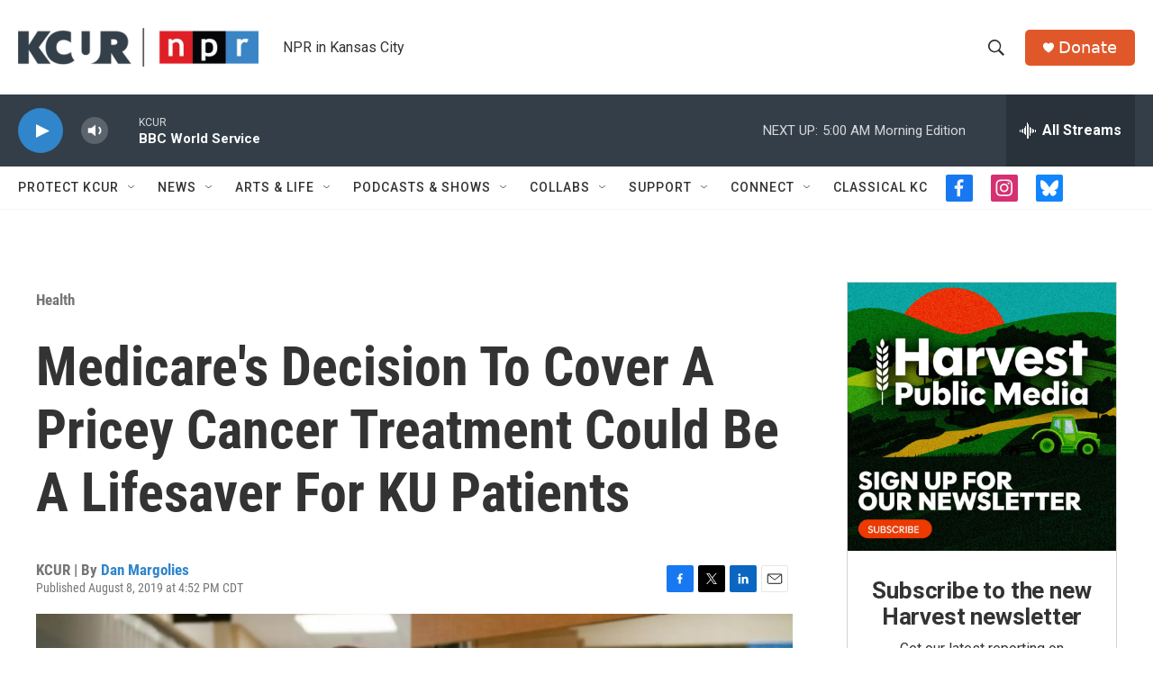

--- FILE ---
content_type: text/html;charset=UTF-8
request_url: https://www.kcur.org/health/2019-08-08/medicares-decision-to-cover-a-pricey-cancer-treatment-could-be-a-lifesaver-for-ku-patients
body_size: 36903
content:
<!DOCTYPE html>
<html class="ArtP aside" lang="en">
    <head>
    <meta charset="UTF-8">

    

    <style data-cssvarsponyfill="true">
        :root { --siteBgColorInverse: #121212; --primaryTextColorInverse: #ffffff; --secondaryTextColorInverse: #cccccc; --tertiaryTextColorInverse: #cccccc; --headerBgColorInverse: #000000; --headerBorderColorInverse: #858585; --headerTextColorInverse: #ffffff; --secC1_Inverse: #a2a2a2; --secC4_Inverse: #282828; --headerNavBarBgColorInverse: #121212; --headerMenuBgColorInverse: #ffffff; --headerMenuTextColorInverse: #6b2b85; --headerMenuTextColorHoverInverse: #6b2b85; --liveBlogTextColorInverse: #ffffff; --applyButtonColorInverse: #4485D5; --applyButtonTextColorInverse: #4485D5; --siteBgColor: #ffffff; --primaryTextColor: #333333; --secondaryTextColor: #666666; --secC1: #767676; --secC4: #f5f5f5; --secC5: #ffffff; --siteBgColor: #ffffff; --siteInverseBgColor: #000000; --linkColor: #3085cb; --linkHoverColor: #00b3be; --headerBgColor: #ffffff; --headerBgColorInverse: #000000; --headerBorderColor: #e6e6e6; --headerBorderColorInverse: #858585; --tertiaryTextColor: #1c1c1c; --headerTextColor: #333333; --buttonTextColor: #ffffff; --headerNavBarBgColor: #ffffff; --headerNavBarTextColor: #333333; --headerMenuBgColor: #ffffff; --headerMenuTextColor: #333333; --headerMenuTextColorHover: #125c8e; --liveBlogTextColor: #282829; --applyButtonColor: #194173; --applyButtonTextColor: #2c4273; --primaryColor1: #333e48; --primaryColor2: #3085cb; --breakingColor: #ff9119; --secC2: #cccccc; --secC3: #e6e6e6; --secC5: #ffffff; --linkColor: #3085cb; --linkHoverColor: #00b3be; --donateBGColor: #e0582a; --headerIconColor: #ffffff; --hatButtonBgColor: #ffffff; --hatButtonBgHoverColor: #411c58; --hatButtonBorderColor: #411c58; --hatButtonBorderHoverColor: #ffffff; --hatButtoniconColor: #d62021; --hatButtonTextColor: #411c58; --hatButtonTextHoverColor: #ffffff; --footerTextColor: #ffffff; --footerTextBgColor: #ffffff; --footerPartnersBgColor: #333e48; --listBorderColor: #030202; --gridBorderColor: #d0deea; --tagButtonBorderColor: #3085cb; --tagButtonTextColor: #3085cb; --breakingTextColor: #ffffff; --sectionTextColor: #ffffff; --contentWidth: 1240px; --primaryHeadlineFont: sans-serif; --secHlFont: sans-serif; --bodyFont: sans-serif; --colorWhite: #ffffff; --colorBlack: #000000;} .fonts-loaded { --primaryHeadlineFont: "Roboto"; --secHlFont: "Roboto Condensed"; --bodyFont: "Roboto"; --liveBlogBodyFont: "Roboto";}
    </style>

    
    
    <meta name="twitter:card" content="summary_large_image"/>
    
    
    <meta name="twitter:creator" content="@danmargolies"/>
    
    
    
    <meta name="twitter:description" content="Officials with Medicare have decided to cover an innovative but extremely expensive cancer treatment, setting the stage for more patients to get it.…"/>
    
    
    <meta name="twitter:image" content="https://npr.brightspotcdn.com/dims4/default/097142d/2147483647/strip/true/crop/848x477+0+39/resize/1200x675!/quality/90/?url=http%3A%2F%2Fnpr-brightspot.s3.amazonaws.com%2Flegacy%2Fsites%2Fkcur%2Ffiles%2F201908%2FMcGuirk.JPG"/>

    
    
    
    
    <meta name="twitter:title" content="Medicare&#x27;s Decision To Cover A Pricey Cancer Treatment Could Be A Lifesaver For KU Patients"/>
    

    <meta property="fb:app_id" content="2446161798822154">


<meta name="robots" content="max-image-preview:large">


    <meta property="og:title" content="Medicare&#x27;s Decision To Cover A Pricey Cancer Treatment Could Be A Lifesaver For KU Patients">

    <meta property="og:url" content="https://www.kcur.org/health/2019-08-08/medicares-decision-to-cover-a-pricey-cancer-treatment-could-be-a-lifesaver-for-ku-patients">

    <meta property="og:image" content="https://npr.brightspotcdn.com/dims4/default/de30837/2147483647/strip/true/crop/848x445+0+55/resize/1200x630!/quality/90/?url=http%3A%2F%2Fnpr-brightspot.s3.amazonaws.com%2Flegacy%2Fsites%2Fkcur%2Ffiles%2F201908%2FMcGuirk.JPG">

    
    <meta property="og:image:url" content="https://npr.brightspotcdn.com/dims4/default/de30837/2147483647/strip/true/crop/848x445+0+55/resize/1200x630!/quality/90/?url=http%3A%2F%2Fnpr-brightspot.s3.amazonaws.com%2Flegacy%2Fsites%2Fkcur%2Ffiles%2F201908%2FMcGuirk.JPG">
    
    <meta property="og:image:width" content="1200">
    <meta property="og:image:height" content="630">
    <meta property="og:image:type" content="image/jpeg">
    

    <meta property="og:description" content="Officials with Medicare have decided to cover an innovative but extremely expensive cancer treatment, setting the stage for more patients to get it.…">

    <meta property="og:site_name" content="KCUR - Kansas City news and NPR">



    <meta property="og:type" content="article">

    <meta property="article:author" content="https://www.kcur.org/people/dan-margolies">

    <meta property="article:published_time" content="2019-08-08T21:52:28">

    <meta property="article:modified_time" content="2019-08-09T21:34:01">

    <meta property="article:section" content="Health">

    <meta property="article:tag" content="cancer">

    <meta property="article:tag" content="University of Kansas Health System">

    <meta property="article:tag" content="University of Kansas Cancer Center">

    <meta property="article:tag" content="Digital Post">

    <meta property="article:tag" content="Spot">

    <meta name="google-site-verification" content="rBbe5V82sfzg6hqc5QlwW_5gTgi0zAx6AWsPYGWOW1g">



    <link data-cssvarsponyfill="true" class="Webpack-css" rel="stylesheet" href="https://npr.brightspotcdn.com/resource/00000177-1bc0-debb-a57f-dfcf4a950000/styleguide/All.min.0db89f2a608a6b13cec2d9fc84f71c45.gz.css">

    

    <style>.FooterNavigation-items-item {
    display: inline-block
}</style>
<style>[class*='-articleBody'] > ul,
[class*='-articleBody'] > ul ul {
    list-style-type: disc;
}</style>
<style>.RTB p {
color: #333333;
}</style>


    <meta name="viewport" content="width=device-width, initial-scale=1, viewport-fit=cover"><title>Medicare&#x27;s Decision To Cover A Pricey Cancer Treatment Could Be A Lifesaver For KU Patients | KCUR - Kansas City news and NPR</title><meta name="description" content="Officials with Medicare have decided to cover an innovative but extremely expensive cancer treatment, setting the stage for more patients to get it.…"><link rel="canonical" href="https://www.kcur.org/health/2019-08-08/medicares-decision-to-cover-a-pricey-cancer-treatment-could-be-a-lifesaver-for-ku-patients"><meta name="brightspot.contentId" content="00000170-40b5-d1f3-a978-eff5a42800c0"><link rel="apple-touch-icon"sizes="180x180"href="/apple-touch-icon.png"><link rel="icon"type="image/png"href="/favicon-32x32.png"><link rel="icon"type="image/png"href="/favicon-16x16.png">
    
    
    <meta name="brightspot-dataLayer" content="{
  &quot;author&quot; : &quot;Dan Margolies&quot;,
  &quot;bspStoryId&quot; : &quot;00000170-40b5-d1f3-a978-eff5a42800c0&quot;,
  &quot;category&quot; : &quot;Health&quot;,
  &quot;inlineAudio&quot; : 0,
  &quot;keywords&quot; : &quot;cancer,University of Kansas Health System,University of Kansas Cancer Center,Digital Post,Spot&quot;,
  &quot;nprCmsSite&quot; : true,
  &quot;nprStoryId&quot; : &quot;749555220&quot;,
  &quot;pageType&quot; : &quot;news-story&quot;,
  &quot;program&quot; : &quot;&quot;,
  &quot;publishedDate&quot; : &quot;2019-08-08T16:52:28Z&quot;,
  &quot;siteName&quot; : &quot;KCUR - Kansas City news and NPR&quot;,
  &quot;station&quot; : &quot;KCUR&quot;,
  &quot;stationOrgId&quot; : &quot;1177&quot;,
  &quot;storyOrgId&quot; : &quot;0&quot;,
  &quot;storyTheme&quot; : &quot;news-story&quot;,
  &quot;storyTitle&quot; : &quot;Medicare&#x27;s Decision To Cover A Pricey Cancer Treatment Could Be A Lifesaver For KU Patients&quot;,
  &quot;timezone&quot; : &quot;US/Central&quot;,
  &quot;wordCount&quot; : 0,
  &quot;series&quot; : &quot;&quot;
}">
    <script id="brightspot-dataLayer">
        (function () {
            var dataValue = document.head.querySelector('meta[name="brightspot-dataLayer"]').content;
            if (dataValue) {
                window.brightspotDataLayer = JSON.parse(dataValue);
            }
        })();
    </script>

    

    

    
    <script src="https://npr.brightspotcdn.com/resource/00000177-1bc0-debb-a57f-dfcf4a950000/styleguide/All.min.fd8f7fccc526453c829dde80fc7c2ef5.gz.js" async></script>
    

    <script type="application/ld+json">{"@context":"http://schema.org","@type":"NewsArticle","author":[{"@context":"http://schema.org","@type":"Person","name":"Dan Margolies","url":"https://www.kcur.org/people/dan-margolies"}],"dateModified":"2019-08-09T17:34:01Z","datePublished":"2019-08-08T17:52:28Z","headline":"Medicare's Decision To Cover A Pricey Cancer Treatment Could Be A Lifesaver For KU Patients","image":{"@context":"http://schema.org","@type":"ImageObject","url":"https://npr.brightspotcdn.com/legacy/sites/kcur/files/201908/McGuirk.JPG"},"mainEntityOfPage":{"@type":"NewsArticle","@id":"https://www.kcur.org/health/2019-08-08/medicares-decision-to-cover-a-pricey-cancer-treatment-could-be-a-lifesaver-for-ku-patients"},"publisher":{"@type":"Organization","name":"KCUR","logo":{"@context":"http://schema.org","@type":"ImageObject","height":"60","url":"https://npr.brightspotcdn.com/dims4/default/5fa9c2e/2147483647/resize/x60/quality/90/?url=http%3A%2F%2Fnpr-brightspot.s3.amazonaws.com%2F16%2F40%2F07e8e8d444e7b6ae0a6465ae476a%2Fkcur-npr-lockup-primary.png","width":"373"}}}</script><script type="application/ld+json">{"@context":"http://schema.org","@type":"ListenAction","name":"Medicare's Decision To Cover A Pricey Cancer Treatment Could Be A Lifesaver For KU Patients"}</script><script type="application/ld+json">{"@context":"http://schema.org","@type":"BreadcrumbList","itemListElement":[{"@context":"http://schema.org","@type":"ListItem","item":"https://www.kcur.org/health","name":"Health (Section)","position":"1"}]}</script><script>

  window.fbAsyncInit = function() {
      FB.init({
          
              appId : '2446161798822154',
          
          xfbml : true,
          version : 'v2.9'
      });
  };

  (function(d, s, id){
     var js, fjs = d.getElementsByTagName(s)[0];
     if (d.getElementById(id)) {return;}
     js = d.createElement(s); js.id = id;
     js.src = "//connect.facebook.net/en_US/sdk.js";
     fjs.parentNode.insertBefore(js, fjs);
   }(document, 'script', 'facebook-jssdk'));
</script>
<script async="async" src="https://securepubads.g.doubleclick.net/tag/js/gpt.js"></script>
<script type="text/javascript">
    // Google tag setup
    var googletag = googletag || {};
    googletag.cmd = googletag.cmd || [];

    googletag.cmd.push(function () {
        // @see https://developers.google.com/publisher-tag/reference#googletag.PubAdsService_enableLazyLoad
        googletag.pubads().enableLazyLoad({
            fetchMarginPercent: 100, // fetch and render ads within this % of viewport
            renderMarginPercent: 100,
            mobileScaling: 1  // Same on mobile.
        });

        googletag.pubads().enableSingleRequest()
        googletag.pubads().enableAsyncRendering()
        googletag.pubads().collapseEmptyDivs()
        googletag.pubads().disableInitialLoad()
        googletag.enableServices()
    })
</script>
<meta name="gtm-dataLayer" content="{
  &quot;gtmAuthor&quot; : &quot;Dan Margolies&quot;,
  &quot;gtmBspStoryId&quot; : &quot;00000170-40b5-d1f3-a978-eff5a42800c0&quot;,
  &quot;gtmCategory&quot; : &quot;Health&quot;,
  &quot;gtmInlineAudio&quot; : 0,
  &quot;gtmKeywords&quot; : &quot;cancer,University of Kansas Health System,University of Kansas Cancer Center,Digital Post,Spot&quot;,
  &quot;gtmNprCmsSite&quot; : true,
  &quot;gtmNprStoryId&quot; : &quot;749555220&quot;,
  &quot;gtmPageType&quot; : &quot;news-story&quot;,
  &quot;gtmProgram&quot; : &quot;&quot;,
  &quot;gtmPublishedDate&quot; : &quot;2019-08-08T16:52:28Z&quot;,
  &quot;gtmSiteName&quot; : &quot;KCUR - Kansas City news and NPR&quot;,
  &quot;gtmStation&quot; : &quot;KCUR&quot;,
  &quot;gtmStationOrgId&quot; : &quot;1177&quot;,
  &quot;gtmStoryOrgId&quot; : &quot;0&quot;,
  &quot;gtmStoryTheme&quot; : &quot;news-story&quot;,
  &quot;gtmStoryTitle&quot; : &quot;Medicare&#x27;s Decision To Cover A Pricey Cancer Treatment Could Be A Lifesaver For KU Patients&quot;,
  &quot;gtmTimezone&quot; : &quot;US/Central&quot;,
  &quot;gtmWordCount&quot; : 0,
  &quot;gtmSeries&quot; : &quot;&quot;
}"><script>

    (function () {
        var dataValue = document.head.querySelector('meta[name="gtm-dataLayer"]').content;
        if (dataValue) {
            window.dataLayer = window.dataLayer || [];
            dataValue = JSON.parse(dataValue);
            dataValue['event'] = 'gtmFirstView';
            window.dataLayer.push(dataValue);
        }
    })();

    (function(w,d,s,l,i){w[l]=w[l]||[];w[l].push({'gtm.start':
            new Date().getTime(),event:'gtm.js'});var f=d.getElementsByTagName(s)[0],
        j=d.createElement(s),dl=l!='dataLayer'?'&l='+l:'';j.async=true;j.src=
        'https://www.googletagmanager.com/gtm.js?id='+i+dl;f.parentNode.insertBefore(j,f);
})(window,document,'script','dataLayer','GTM-N39QFDR');</script><script>window.addEventListener('DOMContentLoaded', (event) => {
    window.nulldurationobserver = new MutationObserver(function (mutations) {
        document.querySelectorAll('.StreamPill-duration').forEach(pill => { 
      if (pill.innerText == "LISTENNULL") {
         pill.innerText = "LISTEN"
      } 
    });
      });

      window.nulldurationobserver.observe(document.body, {
        childList: true,
        subtree: true
      });
});
</script>


    <script>
        var head = document.getElementsByTagName('head')
        head = head[0]
        var link = document.createElement('link');
        link.setAttribute('href', 'https://fonts.googleapis.com/css?family=Roboto|Roboto|Roboto:400,500,700&display=swap');
        var relList = link.relList;

        if (relList && relList.supports('preload')) {
            link.setAttribute('as', 'style');
            link.setAttribute('rel', 'preload');
            link.setAttribute('onload', 'this.rel="stylesheet"');
            link.setAttribute('crossorigin', 'anonymous');
        } else {
            link.setAttribute('rel', 'stylesheet');
        }

        head.appendChild(link);
    </script>
</head>


    <body class="Page-body" data-content-width="1240px">
    <noscript>
    <iframe src="https://www.googletagmanager.com/ns.html?id=GTM-N39QFDR" height="0" width="0" style="display:none;visibility:hidden"></iframe>
</noscript>
        

    <!-- Putting icons here, so we don't have to include in a bunch of -body hbs's -->
<svg xmlns="http://www.w3.org/2000/svg" style="display:none" id="iconsMap1" class="iconsMap">
    <symbol id="play-icon" viewBox="0 0 115 115">
        <polygon points="0,0 115,57.5 0,115" fill="currentColor" />
    </symbol>
    <symbol id="grid" viewBox="0 0 32 32">
            <g>
                <path d="M6.4,5.7 C6.4,6.166669 6.166669,6.4 5.7,6.4 L0.7,6.4 C0.233331,6.4 0,6.166669 0,5.7 L0,0.7 C0,0.233331 0.233331,0 0.7,0 L5.7,0 C6.166669,0 6.4,0.233331 6.4,0.7 L6.4,5.7 Z M19.2,5.7 C19.2,6.166669 18.966669,6.4 18.5,6.4 L13.5,6.4 C13.033331,6.4 12.8,6.166669 12.8,5.7 L12.8,0.7 C12.8,0.233331 13.033331,0 13.5,0 L18.5,0 C18.966669,0 19.2,0.233331 19.2,0.7 L19.2,5.7 Z M32,5.7 C32,6.166669 31.766669,6.4 31.3,6.4 L26.3,6.4 C25.833331,6.4 25.6,6.166669 25.6,5.7 L25.6,0.7 C25.6,0.233331 25.833331,0 26.3,0 L31.3,0 C31.766669,0 32,0.233331 32,0.7 L32,5.7 Z M6.4,18.5 C6.4,18.966669 6.166669,19.2 5.7,19.2 L0.7,19.2 C0.233331,19.2 0,18.966669 0,18.5 L0,13.5 C0,13.033331 0.233331,12.8 0.7,12.8 L5.7,12.8 C6.166669,12.8 6.4,13.033331 6.4,13.5 L6.4,18.5 Z M19.2,18.5 C19.2,18.966669 18.966669,19.2 18.5,19.2 L13.5,19.2 C13.033331,19.2 12.8,18.966669 12.8,18.5 L12.8,13.5 C12.8,13.033331 13.033331,12.8 13.5,12.8 L18.5,12.8 C18.966669,12.8 19.2,13.033331 19.2,13.5 L19.2,18.5 Z M32,18.5 C32,18.966669 31.766669,19.2 31.3,19.2 L26.3,19.2 C25.833331,19.2 25.6,18.966669 25.6,18.5 L25.6,13.5 C25.6,13.033331 25.833331,12.8 26.3,12.8 L31.3,12.8 C31.766669,12.8 32,13.033331 32,13.5 L32,18.5 Z M6.4,31.3 C6.4,31.766669 6.166669,32 5.7,32 L0.7,32 C0.233331,32 0,31.766669 0,31.3 L0,26.3 C0,25.833331 0.233331,25.6 0.7,25.6 L5.7,25.6 C6.166669,25.6 6.4,25.833331 6.4,26.3 L6.4,31.3 Z M19.2,31.3 C19.2,31.766669 18.966669,32 18.5,32 L13.5,32 C13.033331,32 12.8,31.766669 12.8,31.3 L12.8,26.3 C12.8,25.833331 13.033331,25.6 13.5,25.6 L18.5,25.6 C18.966669,25.6 19.2,25.833331 19.2,26.3 L19.2,31.3 Z M32,31.3 C32,31.766669 31.766669,32 31.3,32 L26.3,32 C25.833331,32 25.6,31.766669 25.6,31.3 L25.6,26.3 C25.6,25.833331 25.833331,25.6 26.3,25.6 L31.3,25.6 C31.766669,25.6 32,25.833331 32,26.3 L32,31.3 Z" id=""></path>
            </g>
    </symbol>
    <symbol id="radio-stream" width="18" height="19" viewBox="0 0 18 19">
        <g fill="currentColor" fill-rule="nonzero">
            <path d="M.5 8c-.276 0-.5.253-.5.565v1.87c0 .312.224.565.5.565s.5-.253.5-.565v-1.87C1 8.253.776 8 .5 8zM2.5 8c-.276 0-.5.253-.5.565v1.87c0 .312.224.565.5.565s.5-.253.5-.565v-1.87C3 8.253 2.776 8 2.5 8zM3.5 7c-.276 0-.5.276-.5.617v3.766c0 .34.224.617.5.617s.5-.276.5-.617V7.617C4 7.277 3.776 7 3.5 7zM5.5 6c-.276 0-.5.275-.5.613v5.774c0 .338.224.613.5.613s.5-.275.5-.613V6.613C6 6.275 5.776 6 5.5 6zM6.5 4c-.276 0-.5.26-.5.58v8.84c0 .32.224.58.5.58s.5-.26.5-.58V4.58C7 4.26 6.776 4 6.5 4zM8.5 0c-.276 0-.5.273-.5.61v17.78c0 .337.224.61.5.61s.5-.273.5-.61V.61C9 .273 8.776 0 8.5 0zM9.5 2c-.276 0-.5.274-.5.612v14.776c0 .338.224.612.5.612s.5-.274.5-.612V2.612C10 2.274 9.776 2 9.5 2zM11.5 5c-.276 0-.5.276-.5.616v8.768c0 .34.224.616.5.616s.5-.276.5-.616V5.616c0-.34-.224-.616-.5-.616zM12.5 6c-.276 0-.5.262-.5.584v4.832c0 .322.224.584.5.584s.5-.262.5-.584V6.584c0-.322-.224-.584-.5-.584zM14.5 7c-.276 0-.5.29-.5.647v3.706c0 .357.224.647.5.647s.5-.29.5-.647V7.647C15 7.29 14.776 7 14.5 7zM15.5 8c-.276 0-.5.253-.5.565v1.87c0 .312.224.565.5.565s.5-.253.5-.565v-1.87c0-.312-.224-.565-.5-.565zM17.5 8c-.276 0-.5.253-.5.565v1.87c0 .312.224.565.5.565s.5-.253.5-.565v-1.87c0-.312-.224-.565-.5-.565z"/>
        </g>
    </symbol>
    <symbol id="icon-magnify" viewBox="0 0 31 31">
        <g>
            <path fill-rule="evenodd" d="M22.604 18.89l-.323.566 8.719 8.8L28.255 31l-8.719-8.8-.565.404c-2.152 1.346-4.386 2.018-6.7 2.018-3.39 0-6.284-1.21-8.679-3.632C1.197 18.568 0 15.66 0 12.27c0-3.39 1.197-6.283 3.592-8.678C5.987 1.197 8.88 0 12.271 0c3.39 0 6.283 1.197 8.678 3.592 2.395 2.395 3.593 5.288 3.593 8.679 0 2.368-.646 4.574-1.938 6.62zM19.162 5.77C17.322 3.925 15.089 3 12.46 3c-2.628 0-4.862.924-6.702 2.77C3.92 7.619 3 9.862 3 12.5c0 2.639.92 4.882 2.76 6.73C7.598 21.075 9.832 22 12.46 22c2.629 0 4.862-.924 6.702-2.77C21.054 17.33 22 15.085 22 12.5c0-2.586-.946-4.83-2.838-6.73z"/>
        </g>
    </symbol>
    <symbol id="burger-menu" viewBox="0 0 14 10">
        <g>
            <path fill-rule="evenodd" d="M0 5.5v-1h14v1H0zM0 1V0h14v1H0zm0 9V9h14v1H0z"></path>
        </g>
    </symbol>
    <symbol id="close-x" viewBox="0 0 14 14">
        <g>
            <path fill-rule="nonzero" d="M6.336 7L0 .664.664 0 7 6.336 13.336 0 14 .664 7.664 7 14 13.336l-.664.664L7 7.664.664 14 0 13.336 6.336 7z"></path>
        </g>
    </symbol>
    <symbol id="share-more-arrow" viewBox="0 0 512 512" style="enable-background:new 0 0 512 512;">
        <g>
            <g>
                <path d="M512,241.7L273.643,3.343v156.152c-71.41,3.744-138.015,33.337-188.958,84.28C30.075,298.384,0,370.991,0,448.222v60.436
                    l29.069-52.985c45.354-82.671,132.173-134.027,226.573-134.027c5.986,0,12.004,0.212,18.001,0.632v157.779L512,241.7z
                    M255.642,290.666c-84.543,0-163.661,36.792-217.939,98.885c26.634-114.177,129.256-199.483,251.429-199.483h15.489V78.131
                    l163.568,163.568L304.621,405.267V294.531l-13.585-1.683C279.347,291.401,267.439,290.666,255.642,290.666z"></path>
            </g>
        </g>
    </symbol>
    <symbol id="chevron" viewBox="0 0 100 100">
        <g>
            <path d="M22.4566257,37.2056786 L-21.4456527,71.9511488 C-22.9248661,72.9681457 -24.9073712,72.5311671 -25.8758148,70.9765924 L-26.9788683,69.2027424 C-27.9450684,67.6481676 -27.5292733,65.5646602 -26.0500598,64.5484493 L20.154796,28.2208967 C21.5532435,27.2597011 23.3600078,27.2597011 24.759951,28.2208967 L71.0500598,64.4659264 C72.5292733,65.4829232 72.9450684,67.5672166 71.9788683,69.1217913 L70.8750669,70.8956413 C69.9073712,72.4502161 67.9241183,72.8848368 66.4449048,71.8694118 L22.4566257,37.2056786 Z" id="Transparent-Chevron" transform="translate(22.500000, 50.000000) rotate(90.000000) translate(-22.500000, -50.000000) "></path>
        </g>
    </symbol>
</svg>

<svg xmlns="http://www.w3.org/2000/svg" style="display:none" id="iconsMap2" class="iconsMap">
    <symbol id="mono-icon-facebook" viewBox="0 0 10 19">
        <path fill-rule="evenodd" d="M2.707 18.25V10.2H0V7h2.707V4.469c0-1.336.375-2.373 1.125-3.112C4.582.62 5.578.25 6.82.25c1.008 0 1.828.047 2.461.14v2.848H7.594c-.633 0-1.067.14-1.301.422-.188.235-.281.61-.281 1.125V7H9l-.422 3.2H6.012v8.05H2.707z"></path>
    </symbol>
    <symbol id="mono-icon-instagram" viewBox="0 0 17 17">
        <g>
            <path fill-rule="evenodd" d="M8.281 4.207c.727 0 1.4.182 2.022.545a4.055 4.055 0 0 1 1.476 1.477c.364.62.545 1.294.545 2.021 0 .727-.181 1.4-.545 2.021a4.055 4.055 0 0 1-1.476 1.477 3.934 3.934 0 0 1-2.022.545c-.726 0-1.4-.182-2.021-.545a4.055 4.055 0 0 1-1.477-1.477 3.934 3.934 0 0 1-.545-2.021c0-.727.182-1.4.545-2.021A4.055 4.055 0 0 1 6.26 4.752a3.934 3.934 0 0 1 2.021-.545zm0 6.68a2.54 2.54 0 0 0 1.864-.774 2.54 2.54 0 0 0 .773-1.863 2.54 2.54 0 0 0-.773-1.863 2.54 2.54 0 0 0-1.864-.774 2.54 2.54 0 0 0-1.863.774 2.54 2.54 0 0 0-.773 1.863c0 .727.257 1.348.773 1.863a2.54 2.54 0 0 0 1.863.774zM13.45 4.03c-.023.258-.123.48-.299.668a.856.856 0 0 1-.65.281.913.913 0 0 1-.668-.28.913.913 0 0 1-.281-.669c0-.258.094-.48.281-.668a.913.913 0 0 1 .668-.28c.258 0 .48.093.668.28.187.188.281.41.281.668zm2.672.95c.023.656.035 1.746.035 3.269 0 1.523-.017 2.62-.053 3.287-.035.668-.134 1.248-.298 1.74a4.098 4.098 0 0 1-.967 1.53 4.098 4.098 0 0 1-1.53.966c-.492.164-1.072.264-1.74.3-.668.034-1.763.052-3.287.052-1.523 0-2.619-.018-3.287-.053-.668-.035-1.248-.146-1.74-.334a3.747 3.747 0 0 1-1.53-.931 4.098 4.098 0 0 1-.966-1.53c-.164-.492-.264-1.072-.299-1.74C.424 10.87.406 9.773.406 8.25S.424 5.63.46 4.963c.035-.668.135-1.248.299-1.74.21-.586.533-1.096.967-1.53A4.098 4.098 0 0 1 3.254.727c.492-.164 1.072-.264 1.74-.3C5.662.394 6.758.376 8.281.376c1.524 0 2.62.018 3.287.053.668.035 1.248.135 1.74.299a4.098 4.098 0 0 1 2.496 2.496c.165.492.27 1.078.317 1.757zm-1.687 7.91c.14-.399.234-1.032.28-1.899.024-.515.036-1.242.036-2.18V7.689c0-.961-.012-1.688-.035-2.18-.047-.89-.14-1.524-.281-1.899a2.537 2.537 0 0 0-1.512-1.511c-.375-.14-1.008-.235-1.899-.282a51.292 51.292 0 0 0-2.18-.035H7.72c-.938 0-1.664.012-2.18.035-.867.047-1.5.141-1.898.282a2.537 2.537 0 0 0-1.512 1.511c-.14.375-.234 1.008-.281 1.899a51.292 51.292 0 0 0-.036 2.18v1.125c0 .937.012 1.664.036 2.18.047.866.14 1.5.28 1.898.306.726.81 1.23 1.513 1.511.398.141 1.03.235 1.898.282.516.023 1.242.035 2.18.035h1.125c.96 0 1.687-.012 2.18-.035.89-.047 1.523-.141 1.898-.282.726-.304 1.23-.808 1.512-1.511z"></path>
        </g>
    </symbol>
    <symbol id="mono-icon-email" viewBox="0 0 512 512">
        <g>
            <path d="M67,148.7c11,5.8,163.8,89.1,169.5,92.1c5.7,3,11.5,4.4,20.5,4.4c9,0,14.8-1.4,20.5-4.4c5.7-3,158.5-86.3,169.5-92.1
                c4.1-2.1,11-5.9,12.5-10.2c2.6-7.6-0.2-10.5-11.3-10.5H257H65.8c-11.1,0-13.9,3-11.3,10.5C56,142.9,62.9,146.6,67,148.7z"></path>
            <path d="M455.7,153.2c-8.2,4.2-81.8,56.6-130.5,88.1l82.2,92.5c2,2,2.9,4.4,1.8,5.6c-1.2,1.1-3.8,0.5-5.9-1.4l-98.6-83.2
                c-14.9,9.6-25.4,16.2-27.2,17.2c-7.7,3.9-13.1,4.4-20.5,4.4c-7.4,0-12.8-0.5-20.5-4.4c-1.9-1-12.3-7.6-27.2-17.2l-98.6,83.2
                c-2,2-4.7,2.6-5.9,1.4c-1.2-1.1-0.3-3.6,1.7-5.6l82.1-92.5c-48.7-31.5-123.1-83.9-131.3-88.1c-8.8-4.5-9.3,0.8-9.3,4.9
                c0,4.1,0,205,0,205c0,9.3,13.7,20.9,23.5,20.9H257h185.5c9.8,0,21.5-11.7,21.5-20.9c0,0,0-201,0-205
                C464,153.9,464.6,148.7,455.7,153.2z"></path>
        </g>
    </symbol>
    <symbol id="default-image" width="24" height="24" viewBox="0 0 24 24" fill="none" stroke="currentColor" stroke-width="2" stroke-linecap="round" stroke-linejoin="round" class="feather feather-image">
        <rect x="3" y="3" width="18" height="18" rx="2" ry="2"></rect>
        <circle cx="8.5" cy="8.5" r="1.5"></circle>
        <polyline points="21 15 16 10 5 21"></polyline>
    </symbol>
    <symbol id="icon-email" width="18px" viewBox="0 0 20 14">
        <g id="Symbols" stroke="none" stroke-width="1" fill="none" fill-rule="evenodd" stroke-linecap="round" stroke-linejoin="round">
            <g id="social-button-bar" transform="translate(-125.000000, -8.000000)" stroke="#000000">
                <g id="Group-2" transform="translate(120.000000, 0.000000)">
                    <g id="envelope" transform="translate(6.000000, 9.000000)">
                        <path d="M17.5909091,10.6363636 C17.5909091,11.3138182 17.0410909,11.8636364 16.3636364,11.8636364 L1.63636364,11.8636364 C0.958909091,11.8636364 0.409090909,11.3138182 0.409090909,10.6363636 L0.409090909,1.63636364 C0.409090909,0.958090909 0.958909091,0.409090909 1.63636364,0.409090909 L16.3636364,0.409090909 C17.0410909,0.409090909 17.5909091,0.958090909 17.5909091,1.63636364 L17.5909091,10.6363636 L17.5909091,10.6363636 Z" id="Stroke-406"></path>
                        <polyline id="Stroke-407" points="17.1818182 0.818181818 9 7.36363636 0.818181818 0.818181818"></polyline>
                    </g>
                </g>
            </g>
        </g>
    </symbol>
    <symbol id="mono-icon-print" viewBox="0 0 12 12">
        <g fill-rule="evenodd">
            <path fill-rule="nonzero" d="M9 10V7H3v3H1a1 1 0 0 1-1-1V4a1 1 0 0 1 1-1h10a1 1 0 0 1 1 1v3.132A2.868 2.868 0 0 1 9.132 10H9zm.5-4.5a1 1 0 1 0 0-2 1 1 0 0 0 0 2zM3 0h6v2H3z"></path>
            <path d="M4 8h4v4H4z"></path>
        </g>
    </symbol>
    <symbol id="mono-icon-copylink" viewBox="0 0 12 12">
        <g fill-rule="evenodd">
            <path d="M10.199 2.378c.222.205.4.548.465.897.062.332.016.614-.132.774L8.627 6.106c-.187.203-.512.232-.75-.014a.498.498 0 0 0-.706.028.499.499 0 0 0 .026.706 1.509 1.509 0 0 0 2.165-.04l1.903-2.06c.37-.398.506-.98.382-1.636-.105-.557-.392-1.097-.77-1.445L9.968.8C9.591.452 9.03.208 8.467.145 7.803.072 7.233.252 6.864.653L4.958 2.709a1.509 1.509 0 0 0 .126 2.161.5.5 0 1 0 .68-.734c-.264-.218-.26-.545-.071-.747L7.597 1.33c.147-.16.425-.228.76-.19.353.038.71.188.931.394l.91.843.001.001zM1.8 9.623c-.222-.205-.4-.549-.465-.897-.062-.332-.016-.614.132-.774l1.905-2.057c.187-.203.512-.232.75.014a.498.498 0 0 0 .706-.028.499.499 0 0 0-.026-.706 1.508 1.508 0 0 0-2.165.04L.734 7.275c-.37.399-.506.98-.382 1.637.105.557.392 1.097.77 1.445l.91.843c.376.35.937.594 1.5.656.664.073 1.234-.106 1.603-.507L7.04 9.291a1.508 1.508 0 0 0-.126-2.16.5.5 0 0 0-.68.734c.264.218.26.545.071.747l-1.904 2.057c-.147.16-.425.228-.76.191-.353-.038-.71-.188-.931-.394l-.91-.843z"></path>
            <path d="M8.208 3.614a.5.5 0 0 0-.707.028L3.764 7.677a.5.5 0 0 0 .734.68L8.235 4.32a.5.5 0 0 0-.027-.707"></path>
        </g>
    </symbol>
    <symbol id="mono-icon-linkedin" viewBox="0 0 16 17">
        <g fill-rule="evenodd">
            <path d="M3.734 16.125H.464V5.613h3.27zM2.117 4.172c-.515 0-.96-.188-1.336-.563A1.825 1.825 0 0 1 .22 2.273c0-.515.187-.96.562-1.335.375-.375.82-.563 1.336-.563.516 0 .961.188 1.336.563.375.375.563.82.563 1.335 0 .516-.188.961-.563 1.336-.375.375-.82.563-1.336.563zM15.969 16.125h-3.27v-5.133c0-.844-.07-1.453-.21-1.828-.259-.633-.762-.95-1.512-.95s-1.278.282-1.582.845c-.235.421-.352 1.043-.352 1.863v5.203H5.809V5.613h3.128v1.442h.036c.234-.469.609-.856 1.125-1.16.562-.375 1.218-.563 1.968-.563 1.524 0 2.59.48 3.2 1.441.468.774.703 1.97.703 3.586v5.766z"></path>
        </g>
    </symbol>
    <symbol id="mono-icon-pinterest" viewBox="0 0 512 512">
        <g>
            <path d="M256,32C132.3,32,32,132.3,32,256c0,91.7,55.2,170.5,134.1,205.2c-0.6-15.6-0.1-34.4,3.9-51.4
                c4.3-18.2,28.8-122.1,28.8-122.1s-7.2-14.3-7.2-35.4c0-33.2,19.2-58,43.2-58c20.4,0,30.2,15.3,30.2,33.6
                c0,20.5-13.1,51.1-19.8,79.5c-5.6,23.8,11.9,43.1,35.4,43.1c42.4,0,71-54.5,71-119.1c0-49.1-33.1-85.8-93.2-85.8
                c-67.9,0-110.3,50.7-110.3,107.3c0,19.5,5.8,33.3,14.8,43.9c4.1,4.9,4.7,6.9,3.2,12.5c-1.1,4.1-3.5,14-4.6,18
                c-1.5,5.7-6.1,7.7-11.2,5.6c-31.3-12.8-45.9-47-45.9-85.6c0-63.6,53.7-139.9,160.1-139.9c85.5,0,141.8,61.9,141.8,128.3
                c0,87.9-48.9,153.5-120.9,153.5c-24.2,0-46.9-13.1-54.7-27.9c0,0-13,51.6-15.8,61.6c-4.7,17.3-14,34.5-22.5,48
                c20.1,5.9,41.4,9.2,63.5,9.2c123.7,0,224-100.3,224-224C480,132.3,379.7,32,256,32z"></path>
        </g>
    </symbol>
    <symbol id="mono-icon-tumblr" viewBox="0 0 512 512">
        <g>
            <path d="M321.2,396.3c-11.8,0-22.4-2.8-31.5-8.3c-6.9-4.1-11.5-9.6-14-16.4c-2.6-6.9-3.6-22.3-3.6-46.4V224h96v-64h-96V48h-61.9
                c-2.7,21.5-7.5,44.7-14.5,58.6c-7,13.9-14,25.8-25.6,35.7c-11.6,9.9-25.6,17.9-41.9,23.3V224h48v140.4c0,19,2,33.5,5.9,43.5
                c4,10,11.1,19.5,21.4,28.4c10.3,8.9,22.8,15.7,37.3,20.5c14.6,4.8,31.4,7.2,50.4,7.2c16.7,0,30.3-1.7,44.7-5.1
                c14.4-3.4,30.5-9.3,48.2-17.6v-65.6C363.2,389.4,342.3,396.3,321.2,396.3z"></path>
        </g>
    </symbol>
    <symbol id="mono-icon-twitter" viewBox="0 0 1200 1227">
        <g>
            <path d="M714.163 519.284L1160.89 0H1055.03L667.137 450.887L357.328 0H0L468.492 681.821L0 1226.37H105.866L515.491
            750.218L842.672 1226.37H1200L714.137 519.284H714.163ZM569.165 687.828L521.697 619.934L144.011 79.6944H306.615L611.412
            515.685L658.88 583.579L1055.08 1150.3H892.476L569.165 687.854V687.828Z" fill="white"></path>
        </g>
    </symbol>
    <symbol id="mono-icon-youtube" viewBox="0 0 512 512">
        <g>
            <path fill-rule="evenodd" d="M508.6,148.8c0-45-33.1-81.2-74-81.2C379.2,65,322.7,64,265,64c-3,0-6,0-9,0s-6,0-9,0c-57.6,0-114.2,1-169.6,3.6
                c-40.8,0-73.9,36.4-73.9,81.4C1,184.6-0.1,220.2,0,255.8C-0.1,291.4,1,327,3.4,362.7c0,45,33.1,81.5,73.9,81.5
                c58.2,2.7,117.9,3.9,178.6,3.8c60.8,0.2,120.3-1,178.6-3.8c40.9,0,74-36.5,74-81.5c2.4-35.7,3.5-71.3,3.4-107
                C512.1,220.1,511,184.5,508.6,148.8z M207,353.9V157.4l145,98.2L207,353.9z"></path>
        </g>
    </symbol>
    <symbol id="mono-icon-flipboard" viewBox="0 0 500 500">
        <g>
            <path d="M0,0V500H500V0ZM400,200H300V300H200V400H100V100H400Z"></path>
        </g>
    </symbol>
    <symbol id="mono-icon-bluesky" viewBox="0 0 568 501">
        <g>
            <path d="M123.121 33.6637C188.241 82.5526 258.281 181.681 284 234.873C309.719 181.681 379.759 82.5526 444.879
            33.6637C491.866 -1.61183 568 -28.9064 568 57.9464C568 75.2916 558.055 203.659 552.222 224.501C531.947 296.954
            458.067 315.434 392.347 304.249C507.222 323.8 536.444 388.56 473.333 453.32C353.473 576.312 301.061 422.461
            287.631 383.039C285.169 375.812 284.017 372.431 284 375.306C283.983 372.431 282.831 375.812 280.369 383.039C266.939
            422.461 214.527 576.312 94.6667 453.32C31.5556 388.56 60.7778 323.8 175.653 304.249C109.933 315.434 36.0535
            296.954 15.7778 224.501C9.94525 203.659 0 75.2916 0 57.9464C0 -28.9064 76.1345 -1.61183 123.121 33.6637Z"
            fill="white">
            </path>
        </g>
    </symbol>
    <symbol id="mono-icon-threads" viewBox="0 0 192 192">
        <g>
            <path d="M141.537 88.9883C140.71 88.5919 139.87 88.2104 139.019 87.8451C137.537 60.5382 122.616 44.905 97.5619 44.745C97.4484 44.7443 97.3355 44.7443 97.222 44.7443C82.2364 44.7443 69.7731 51.1409 62.102 62.7807L75.881 72.2328C81.6116 63.5383 90.6052 61.6848 97.2286 61.6848C97.3051 61.6848 97.3819 61.6848 97.4576 61.6855C105.707 61.7381 111.932 64.1366 115.961 68.814C118.893 72.2193 120.854 76.925 121.825 82.8638C114.511 81.6207 106.601 81.2385 98.145 81.7233C74.3247 83.0954 59.0111 96.9879 60.0396 116.292C60.5615 126.084 65.4397 134.508 73.775 140.011C80.8224 144.663 89.899 146.938 99.3323 146.423C111.79 145.74 121.563 140.987 128.381 132.296C133.559 125.696 136.834 117.143 138.28 106.366C144.217 109.949 148.617 114.664 151.047 120.332C155.179 129.967 155.42 145.8 142.501 158.708C131.182 170.016 117.576 174.908 97.0135 175.059C74.2042 174.89 56.9538 167.575 45.7381 153.317C35.2355 139.966 29.8077 120.682 29.6052 96C29.8077 71.3178 35.2355 52.0336 45.7381 38.6827C56.9538 24.4249 74.2039 17.11 97.0132 16.9405C119.988 17.1113 137.539 24.4614 149.184 38.788C154.894 45.8136 159.199 54.6488 162.037 64.9503L178.184 60.6422C174.744 47.9622 169.331 37.0357 161.965 27.974C147.036 9.60668 125.202 0.195148 97.0695 0H96.9569C68.8816 0.19447 47.2921 9.6418 32.7883 28.0793C19.8819 44.4864 13.2244 67.3157 13.0007 95.9325L13 96L13.0007 96.0675C13.2244 124.684 19.8819 147.514 32.7883 163.921C47.2921 182.358 68.8816 191.806 96.9569 192H97.0695C122.03 191.827 139.624 185.292 154.118 170.811C173.081 151.866 172.51 128.119 166.26 113.541C161.776 103.087 153.227 94.5962 141.537 88.9883ZM98.4405 129.507C88.0005 130.095 77.1544 125.409 76.6196 115.372C76.2232 107.93 81.9158 99.626 99.0812 98.6368C101.047 98.5234 102.976 98.468 104.871 98.468C111.106 98.468 116.939 99.0737 122.242 100.233C120.264 124.935 108.662 128.946 98.4405 129.507Z" fill="white"></path>
        </g>
    </symbol>
 </svg>

<svg xmlns="http://www.w3.org/2000/svg" style="display:none" id="iconsMap3" class="iconsMap">
    <symbol id="volume-mute" x="0px" y="0px" viewBox="0 0 24 24" style="enable-background:new 0 0 24 24;">
        <polygon fill="currentColor" points="11,5 6,9 2,9 2,15 6,15 11,19 "/>
        <line style="fill:none;stroke:currentColor;stroke-width:2;stroke-linecap:round;stroke-linejoin:round;" x1="23" y1="9" x2="17" y2="15"/>
        <line style="fill:none;stroke:currentColor;stroke-width:2;stroke-linecap:round;stroke-linejoin:round;" x1="17" y1="9" x2="23" y2="15"/>
    </symbol>
    <symbol id="volume-low" x="0px" y="0px" viewBox="0 0 24 24" style="enable-background:new 0 0 24 24;" xml:space="preserve">
        <polygon fill="currentColor" points="11,5 6,9 2,9 2,15 6,15 11,19 "/>
    </symbol>
    <symbol id="volume-mid" x="0px" y="0px" viewBox="0 0 24 24" style="enable-background:new 0 0 24 24;">
        <polygon fill="currentColor" points="11,5 6,9 2,9 2,15 6,15 11,19 "/>
        <path style="fill:none;stroke:currentColor;stroke-width:2;stroke-linecap:round;stroke-linejoin:round;" d="M15.5,8.5c2,2,2,5.1,0,7.1"/>
    </symbol>
    <symbol id="volume-high" x="0px" y="0px" viewBox="0 0 24 24" style="enable-background:new 0 0 24 24;">
        <polygon fill="currentColor" points="11,5 6,9 2,9 2,15 6,15 11,19 "/>
        <path style="fill:none;stroke:currentColor;stroke-width:2;stroke-linecap:round;stroke-linejoin:round;" d="M19.1,4.9c3.9,3.9,3.9,10.2,0,14.1 M15.5,8.5c2,2,2,5.1,0,7.1"/>
    </symbol>
    <symbol id="pause-icon" viewBox="0 0 12 16">
        <rect x="0" y="0" width="4" height="16" fill="currentColor"></rect>
        <rect x="8" y="0" width="4" height="16" fill="currentColor"></rect>
    </symbol>
    <symbol id="heart" viewBox="0 0 24 24">
        <g>
            <path d="M12 4.435c-1.989-5.399-12-4.597-12 3.568 0 4.068 3.06 9.481 12 14.997 8.94-5.516 12-10.929 12-14.997 0-8.118-10-8.999-12-3.568z"/>
        </g>
    </symbol>
    <symbol id="icon-location" width="24" height="24" viewBox="0 0 24 24" fill="currentColor" stroke="currentColor" stroke-width="2" stroke-linecap="round" stroke-linejoin="round" class="feather feather-map-pin">
        <path d="M21 10c0 7-9 13-9 13s-9-6-9-13a9 9 0 0 1 18 0z" fill="currentColor" fill-opacity="1"></path>
        <circle cx="12" cy="10" r="5" fill="#ffffff"></circle>
    </symbol>
    <symbol id="icon-ticket" width="23px" height="15px" viewBox="0 0 23 15">
        <g stroke="none" stroke-width="1" fill="none" fill-rule="evenodd">
            <g transform="translate(-625.000000, -1024.000000)">
                <g transform="translate(625.000000, 1024.000000)">
                    <path d="M0,12.057377 L0,3.94262296 C0.322189879,4.12588308 0.696256938,4.23076923 1.0952381,4.23076923 C2.30500469,4.23076923 3.28571429,3.26645946 3.28571429,2.07692308 C3.28571429,1.68461385 3.17904435,1.31680209 2.99266757,1 L20.0073324,1 C19.8209556,1.31680209 19.7142857,1.68461385 19.7142857,2.07692308 C19.7142857,3.26645946 20.6949953,4.23076923 21.9047619,4.23076923 C22.3037431,4.23076923 22.6778101,4.12588308 23,3.94262296 L23,12.057377 C22.6778101,11.8741169 22.3037431,11.7692308 21.9047619,11.7692308 C20.6949953,11.7692308 19.7142857,12.7335405 19.7142857,13.9230769 C19.7142857,14.3153862 19.8209556,14.6831979 20.0073324,15 L2.99266757,15 C3.17904435,14.6831979 3.28571429,14.3153862 3.28571429,13.9230769 C3.28571429,12.7335405 2.30500469,11.7692308 1.0952381,11.7692308 C0.696256938,11.7692308 0.322189879,11.8741169 -2.13162821e-14,12.057377 Z" fill="currentColor"></path>
                    <path d="M14.5,0.533333333 L14.5,15.4666667" stroke="#FFFFFF" stroke-linecap="square" stroke-dasharray="2"></path>
                </g>
            </g>
        </g>
    </symbol>
    <symbol id="icon-refresh" width="24" height="24" viewBox="0 0 24 24" fill="none" stroke="currentColor" stroke-width="2" stroke-linecap="round" stroke-linejoin="round" class="feather feather-refresh-cw">
        <polyline points="23 4 23 10 17 10"></polyline>
        <polyline points="1 20 1 14 7 14"></polyline>
        <path d="M3.51 9a9 9 0 0 1 14.85-3.36L23 10M1 14l4.64 4.36A9 9 0 0 0 20.49 15"></path>
    </symbol>

    <symbol>
    <g id="mono-icon-link-post" stroke="none" stroke-width="1" fill="none" fill-rule="evenodd">
        <g transform="translate(-313.000000, -10148.000000)" fill="#000000" fill-rule="nonzero">
            <g transform="translate(306.000000, 10142.000000)">
                <path d="M14.0614027,11.2506973 L14.3070318,11.2618997 C15.6181751,11.3582102 16.8219637,12.0327684 17.6059678,13.1077805 C17.8500396,13.4424472 17.7765978,13.9116075 17.441931,14.1556793 C17.1072643,14.3997511 16.638104,14.3263093 16.3940322,13.9916425 C15.8684436,13.270965 15.0667922,12.8217495 14.1971448,12.7578692 C13.3952042,12.6989624 12.605753,12.9728728 12.0021966,13.5148801 L11.8552806,13.6559298 L9.60365896,15.9651545 C8.45118119,17.1890154 8.4677248,19.1416686 9.64054436,20.3445766 C10.7566428,21.4893084 12.5263723,21.5504727 13.7041492,20.5254372 L13.8481981,20.3916503 L15.1367586,19.070032 C15.4259192,18.7734531 15.9007548,18.7674393 16.1973338,19.0565998 C16.466951,19.3194731 16.4964317,19.7357968 16.282313,20.0321436 L16.2107659,20.117175 L14.9130245,21.4480474 C13.1386707,23.205741 10.3106091,23.1805355 8.5665371,21.3917196 C6.88861294,19.6707486 6.81173139,16.9294487 8.36035888,15.1065701 L8.5206409,14.9274155 L10.7811785,12.6088842 C11.6500838,11.7173642 12.8355419,11.2288664 14.0614027,11.2506973 Z M22.4334629,7.60828039 C24.1113871,9.32925141 24.1882686,12.0705513 22.6396411,13.8934299 L22.4793591,14.0725845 L20.2188215,16.3911158 C19.2919892,17.3420705 18.0049901,17.8344754 16.6929682,17.7381003 C15.3818249,17.6417898 14.1780363,16.9672316 13.3940322,15.8922195 C13.1499604,15.5575528 13.2234022,15.0883925 13.558069,14.8443207 C13.8927357,14.6002489 14.361896,14.6736907 14.6059678,15.0083575 C15.1315564,15.729035 15.9332078,16.1782505 16.8028552,16.2421308 C17.6047958,16.3010376 18.394247,16.0271272 18.9978034,15.4851199 L19.1447194,15.3440702 L21.396341,13.0348455 C22.5488188,11.8109846 22.5322752,9.85833141 21.3594556,8.65542337 C20.2433572,7.51069163 18.4736277,7.44952726 17.2944986,8.47594561 L17.1502735,8.60991269 L15.8541776,9.93153101 C15.5641538,10.2272658 15.0893026,10.2318956 14.7935678,9.94187181 C14.524718,9.67821384 14.4964508,9.26180596 14.7114324,8.96608447 L14.783227,8.88126205 L16.0869755,7.55195256 C17.8613293,5.79425896 20.6893909,5.81946452 22.4334629,7.60828039 Z" id="Icon-Link"></path>
            </g>
        </g>
    </g>
    </symbol>
    <symbol id="icon-passport-badge" viewBox="0 0 80 80">
        <g fill="none" fill-rule="evenodd">
            <path fill="#5680FF" d="M0 0L80 0 0 80z" transform="translate(-464.000000, -281.000000) translate(100.000000, 180.000000) translate(364.000000, 101.000000)"/>
            <g fill="#FFF" fill-rule="nonzero">
                <path d="M17.067 31.676l-3.488-11.143-11.144-3.488 11.144-3.488 3.488-11.144 3.488 11.166 11.143 3.488-11.143 3.466-3.488 11.143zm4.935-19.567l1.207.373 2.896-4.475-4.497 2.895.394 1.207zm-9.871 0l.373-1.207-4.497-2.895 2.895 4.475 1.229-.373zm9.871 9.893l-.373 1.207 4.497 2.896-2.895-4.497-1.229.394zm-9.871 0l-1.207-.373-2.895 4.497 4.475-2.895-.373-1.229zm22.002-4.935c0 9.41-7.634 17.066-17.066 17.066C7.656 34.133 0 26.5 0 17.067 0 7.634 7.634 0 17.067 0c9.41 0 17.066 7.634 17.066 17.067zm-2.435 0c0-8.073-6.559-14.632-14.631-14.632-8.073 0-14.632 6.559-14.632 14.632 0 8.072 6.559 14.631 14.632 14.631 8.072-.022 14.631-6.58 14.631-14.631z" transform="translate(-464.000000, -281.000000) translate(100.000000, 180.000000) translate(364.000000, 101.000000) translate(6.400000, 6.400000)"/>
            </g>
        </g>
    </symbol>
    <symbol id="icon-passport-badge-circle" viewBox="0 0 45 45">
        <g fill="none" fill-rule="evenodd">
            <circle cx="23.5" cy="23" r="20.5" fill="#5680FF"/>
            <g fill="#FFF" fill-rule="nonzero">
                <path d="M17.067 31.676l-3.488-11.143-11.144-3.488 11.144-3.488 3.488-11.144 3.488 11.166 11.143 3.488-11.143 3.466-3.488 11.143zm4.935-19.567l1.207.373 2.896-4.475-4.497 2.895.394 1.207zm-9.871 0l.373-1.207-4.497-2.895 2.895 4.475 1.229-.373zm9.871 9.893l-.373 1.207 4.497 2.896-2.895-4.497-1.229.394zm-9.871 0l-1.207-.373-2.895 4.497 4.475-2.895-.373-1.229zm22.002-4.935c0 9.41-7.634 17.066-17.066 17.066C7.656 34.133 0 26.5 0 17.067 0 7.634 7.634 0 17.067 0c9.41 0 17.066 7.634 17.066 17.067zm-2.435 0c0-8.073-6.559-14.632-14.631-14.632-8.073 0-14.632 6.559-14.632 14.632 0 8.072 6.559 14.631 14.632 14.631 8.072-.022 14.631-6.58 14.631-14.631z" transform="translate(-464.000000, -281.000000) translate(100.000000, 180.000000) translate(364.000000, 101.000000) translate(6.400000, 6.400000)"/>
            </g>
        </g>
    </symbol>
    <symbol id="icon-pbs-charlotte-passport-navy" viewBox="0 0 401 42">
        <g fill="none" fill-rule="evenodd">
            <g transform="translate(-91.000000, -1361.000000) translate(89.000000, 1275.000000) translate(2.828125, 86.600000) translate(217.623043, -0.000000)">
                <circle cx="20.435" cy="20.435" r="20.435" fill="#5680FF"/>
                <path fill="#FFF" fill-rule="nonzero" d="M20.435 36.115l-3.743-11.96-11.96-3.743 11.96-3.744 3.743-11.96 3.744 11.984 11.96 3.743-11.96 3.72-3.744 11.96zm5.297-21l1.295.4 3.108-4.803-4.826 3.108.423 1.295zm-10.594 0l.4-1.295-4.826-3.108 3.108 4.803 1.318-.4zm10.594 10.617l-.4 1.295 4.826 3.108-3.107-4.826-1.319.423zm-10.594 0l-1.295-.4-3.107 4.826 4.802-3.107-.4-1.319zm23.614-5.297c0 10.1-8.193 18.317-18.317 18.317-10.1 0-18.316-8.193-18.316-18.317 0-10.123 8.193-18.316 18.316-18.316 10.1 0 18.317 8.193 18.317 18.316zm-2.614 0c0-8.664-7.039-15.703-15.703-15.703S4.732 11.772 4.732 20.435c0 8.664 7.04 15.703 15.703 15.703 8.664-.023 15.703-7.063 15.703-15.703z"/>
            </g>
            <path fill="currentColor" fill-rule="nonzero" d="M4.898 31.675v-8.216h2.1c2.866 0 5.075-.658 6.628-1.975 1.554-1.316 2.33-3.217 2.33-5.703 0-2.39-.729-4.19-2.187-5.395-1.46-1.206-3.59-1.81-6.391-1.81H0v23.099h4.898zm1.611-12.229H4.898V12.59h2.227c1.338 0 2.32.274 2.947.821.626.548.94 1.396.94 2.544 0 1.137-.374 2.004-1.122 2.599-.748.595-1.875.892-3.38.892zm22.024 12.229c2.612 0 4.68-.59 6.201-1.77 1.522-1.18 2.283-2.823 2.283-4.93 0-1.484-.324-2.674-.971-3.57-.648-.895-1.704-1.506-3.168-1.832v-.158c1.074-.18 1.935-.711 2.583-1.596.648-.885.972-2.017.972-3.397 0-2.032-.74-3.515-2.22-4.447-1.48-.932-3.858-1.398-7.133-1.398H19.89v23.098h8.642zm-.9-13.95h-2.844V12.59h2.575c1.401 0 2.425.192 3.073.576.648.385.972 1.02.972 1.904 0 .948-.298 1.627-.893 2.038-.595.41-1.556.616-2.883.616zm.347 9.905H24.79v-6.02h3.033c2.739 0 4.108.96 4.108 2.876 0 1.064-.321 1.854-.964 2.37-.642.516-1.638.774-2.986.774zm18.343 4.36c2.676 0 4.764-.6 6.265-1.8 1.5-1.201 2.251-2.844 2.251-4.93 0-1.506-.4-2.778-1.2-3.815-.801-1.038-2.281-2.072-4.44-3.105-1.633-.779-2.668-1.319-3.105-1.619-.437-.3-.755-.61-.955-.932-.2-.321-.3-.698-.3-1.13 0-.695.247-1.258.742-1.69.495-.432 1.206-.648 2.133-.648.78 0 1.572.1 2.377.3.806.2 1.825.553 3.058 1.059l1.58-3.808c-1.19-.516-2.33-.916-3.421-1.2-1.09-.285-2.236-.427-3.436-.427-2.444 0-4.358.585-5.743 1.754-1.385 1.169-2.078 2.775-2.078 4.818 0 1.085.211 2.033.632 2.844.422.811.985 1.522 1.69 2.133.706.61 1.765 1.248 3.176 1.912 1.506.716 2.504 1.237 2.994 1.564.49.326.861.666 1.114 1.019.253.353.38.755.38 1.208 0 .811-.288 1.422-.862 1.833-.574.41-1.398.616-2.472.616-.896 0-1.883-.142-2.963-.426-1.08-.285-2.398-.775-3.957-1.47v4.55c1.896.927 4.076 1.39 6.54 1.39zm29.609 0c2.338 0 4.455-.394 6.351-1.184v-4.108c-2.307.811-4.27 1.216-5.893 1.216-3.865 0-5.798-2.575-5.798-7.725 0-2.475.506-4.405 1.517-5.79 1.01-1.385 2.438-2.078 4.281-2.078.843 0 1.701.153 2.575.458.874.306 1.743.664 2.607 1.075l1.58-3.982c-2.265-1.084-4.519-1.627-6.762-1.627-2.201 0-4.12.482-5.759 1.446-1.637.963-2.893 2.348-3.768 4.155-.874 1.806-1.31 3.91-1.31 6.311 0 3.813.89 6.738 2.67 8.777 1.78 2.038 4.35 3.057 7.709 3.057zm15.278-.315v-8.31c0-2.054.3-3.54.9-4.456.601-.916 1.575-1.374 2.923-1.374 1.896 0 2.844 1.274 2.844 3.823v10.317h4.819V20.157c0-2.085-.537-3.686-1.612-4.802-1.074-1.117-2.649-1.675-4.724-1.675-2.338 0-4.044.864-5.118 2.59h-.253l.11-1.421c.074-1.443.111-2.36.111-2.749V7.092h-4.819v24.583h4.82zm20.318.316c1.38 0 2.499-.198 3.357-.593.859-.395 1.693-1.103 2.504-2.125h.127l.932 2.402h3.365v-11.77c0-2.107-.632-3.676-1.896-4.708-1.264-1.033-3.08-1.549-5.45-1.549-2.476 0-4.73.532-6.762 1.596l1.595 3.254c1.907-.853 3.566-1.28 4.977-1.28 1.833 0 2.749.896 2.749 2.687v.774l-3.065.094c-2.644.095-4.621.588-5.932 1.478-1.312.89-1.967 2.272-1.967 4.147 0 1.79.487 3.17 1.461 4.14.974.968 2.31 1.453 4.005 1.453zm1.817-3.524c-1.559 0-2.338-.679-2.338-2.038 0-.948.342-1.653 1.027-2.117.684-.463 1.727-.716 3.128-.758l1.864-.063v1.453c0 1.064-.334 1.917-1.003 2.56-.669.642-1.562.963-2.678.963zm17.822 3.208v-8.99c0-1.422.429-2.528 1.287-3.318.859-.79 2.057-1.185 3.594-1.185.559 0 1.033.053 1.422.158l.364-4.518c-.432-.095-.975-.142-1.628-.142-1.095 0-2.109.303-3.04.908-.933.606-1.673 1.404-2.22 2.394h-.237l-.711-2.97h-3.65v17.663h4.819zm14.267 0V7.092h-4.819v24.583h4.819zm12.07.316c2.708 0 4.82-.811 6.336-2.433 1.517-1.622 2.275-3.871 2.275-6.746 0-1.854-.347-3.47-1.043-4.85-.695-1.38-1.69-2.439-2.986-3.176-1.295-.738-2.79-1.106-4.486-1.106-2.728 0-4.845.8-6.351 2.401-1.507 1.601-2.26 3.845-2.26 6.73 0 1.854.348 3.476 1.043 4.867.695 1.39 1.69 2.456 2.986 3.199 1.295.742 2.791 1.114 4.487 1.114zm.064-3.871c-1.295 0-2.23-.448-2.804-1.343-.574-.895-.861-2.217-.861-3.965 0-1.76.284-3.073.853-3.942.569-.87 1.495-1.304 2.78-1.304 1.296 0 2.228.437 2.797 1.312.569.874.853 2.185.853 3.934 0 1.758-.282 3.083-.845 3.973-.564.89-1.488 1.335-2.773 1.335zm18.154 3.87c1.748 0 3.222-.268 4.423-.805v-3.586c-1.18.368-2.19.552-3.033.552-.632 0-1.14-.163-1.525-.49-.384-.326-.576-.831-.576-1.516V17.63h4.945v-3.618h-4.945v-3.76h-3.081l-1.39 3.728-2.655 1.611v2.039h2.307v8.515c0 1.949.44 3.41 1.32 4.384.879.974 2.282 1.462 4.21 1.462zm13.619 0c1.748 0 3.223-.268 4.423-.805v-3.586c-1.18.368-2.19.552-3.033.552-.632 0-1.14-.163-1.524-.49-.385-.326-.577-.831-.577-1.516V17.63h4.945v-3.618h-4.945v-3.76h-3.08l-1.391 3.728-2.654 1.611v2.039h2.306v8.515c0 1.949.44 3.41 1.32 4.384.879.974 2.282 1.462 4.21 1.462zm15.562 0c1.38 0 2.55-.102 3.508-.308.958-.205 1.859-.518 2.701-.94v-3.728c-1.032.484-2.022.837-2.97 1.058-.948.222-1.954.332-3.017.332-1.37 0-2.433-.384-3.192-1.153-.758-.769-1.164-1.838-1.216-3.207h11.39v-2.338c0-2.507-.695-4.471-2.085-5.893-1.39-1.422-3.333-2.133-5.83-2.133-2.612 0-4.658.808-6.137 2.425-1.48 1.617-2.22 3.905-2.22 6.864 0 2.876.8 5.098 2.401 6.668 1.601 1.569 3.824 2.354 6.667 2.354zm2.686-11.153h-6.762c.085-1.19.416-2.11.996-2.757.579-.648 1.38-.972 2.401-.972 1.022 0 1.833.324 2.433.972.6.648.911 1.566.932 2.757zM270.555 31.675v-8.216h2.102c2.864 0 5.074-.658 6.627-1.975 1.554-1.316 2.33-3.217 2.33-5.703 0-2.39-.729-4.19-2.188-5.395-1.458-1.206-3.589-1.81-6.39-1.81h-7.378v23.099h4.897zm1.612-12.229h-1.612V12.59h2.228c1.338 0 2.32.274 2.946.821.627.548.94 1.396.94 2.544 0 1.137-.373 2.004-1.121 2.599-.748.595-1.875.892-3.381.892zm17.3 12.545c1.38 0 2.5-.198 3.357-.593.859-.395 1.694-1.103 2.505-2.125h.126l.932 2.402h3.365v-11.77c0-2.107-.632-3.676-1.896-4.708-1.264-1.033-3.08-1.549-5.45-1.549-2.475 0-4.73.532-6.762 1.596l1.596 3.254c1.906-.853 3.565-1.28 4.976-1.28 1.833 0 2.75.896 2.75 2.687v.774l-3.066.094c-2.643.095-4.62.588-5.932 1.478-1.311.89-1.967 2.272-1.967 4.147 0 1.79.487 3.17 1.461 4.14.975.968 2.31 1.453 4.005 1.453zm1.817-3.524c-1.559 0-2.338-.679-2.338-2.038 0-.948.342-1.653 1.027-2.117.684-.463 1.727-.716 3.128-.758l1.864-.063v1.453c0 1.064-.334 1.917-1.003 2.56-.669.642-1.561.963-2.678.963zm17.79 3.524c2.507 0 4.39-.474 5.648-1.422 1.259-.948 1.888-2.328 1.888-4.14 0-.874-.152-1.627-.458-2.259-.305-.632-.78-1.19-1.422-1.674-.642-.485-1.653-1.006-3.033-1.565-1.548-.621-2.552-1.09-3.01-1.406-.458-.316-.687-.69-.687-1.121 0-.77.71-1.154 2.133-1.154.8 0 1.585.121 2.354.364.769.242 1.595.553 2.48.932l1.454-3.476c-2.012-.927-4.082-1.39-6.21-1.39-2.232 0-3.957.429-5.173 1.287-1.217.859-1.825 2.073-1.825 3.642 0 .916.145 1.688.434 2.315.29.626.753 1.182 1.39 1.666.638.485 1.636 1.011 2.995 1.58.947.4 1.706.75 2.275 1.05.568.301.969.57 1.2.807.232.237.348.545.348.924 0 1.01-.874 1.516-2.623 1.516-.853 0-1.84-.142-2.962-.426-1.122-.284-2.13-.637-3.025-1.059v3.982c.79.337 1.637.592 2.543.766.906.174 2.001.26 3.286.26zm15.658 0c2.506 0 4.389-.474 5.648-1.422 1.258-.948 1.888-2.328 1.888-4.14 0-.874-.153-1.627-.459-2.259-.305-.632-.779-1.19-1.421-1.674-.643-.485-1.654-1.006-3.034-1.565-1.548-.621-2.551-1.09-3.01-1.406-.458-.316-.687-.69-.687-1.121 0-.77.711-1.154 2.133-1.154.8 0 1.585.121 2.354.364.769.242 1.596.553 2.48.932l1.454-3.476c-2.012-.927-4.081-1.39-6.209-1.39-2.233 0-3.957.429-5.174 1.287-1.216.859-1.825 2.073-1.825 3.642 0 .916.145 1.688.435 2.315.29.626.753 1.182 1.39 1.666.637.485 1.635 1.011 2.994 1.58.948.4 1.706.75 2.275 1.05.569.301.969.57 1.2.807.232.237.348.545.348.924 0 1.01-.874 1.516-2.622 1.516-.854 0-1.84-.142-2.963-.426-1.121-.284-2.13-.637-3.025-1.059v3.982c.79.337 1.638.592 2.543.766.906.174 2.002.26 3.287.26zm15.689 7.457V32.29c0-.232-.085-1.085-.253-2.56h.253c1.18 1.506 2.806 2.26 4.881 2.26 1.38 0 2.58-.364 3.602-1.09 1.022-.727 1.81-1.786 2.362-3.176.553-1.39.83-3.028.83-4.913 0-2.865-.59-5.103-1.77-6.715-1.18-1.611-2.812-2.417-4.897-2.417-2.212 0-3.881.874-5.008 2.622h-.222l-.679-2.29h-3.918v25.436h4.819zm3.523-11.36c-1.222 0-2.115-.41-2.678-1.232-.564-.822-.845-2.18-.845-4.076v-.521c.02-1.686.305-2.894.853-3.626.547-.732 1.416-1.098 2.606-1.098 1.138 0 1.973.434 2.505 1.303.531.87.797 2.172.797 3.91 0 3.56-1.08 5.34-3.238 5.34zm19.149 3.903c2.706 0 4.818-.811 6.335-2.433 1.517-1.622 2.275-3.871 2.275-6.746 0-1.854-.348-3.47-1.043-4.85-.695-1.38-1.69-2.439-2.986-3.176-1.295-.738-2.79-1.106-4.487-1.106-2.728 0-4.845.8-6.35 2.401-1.507 1.601-2.26 3.845-2.26 6.73 0 1.854.348 3.476 1.043 4.867.695 1.39 1.69 2.456 2.986 3.199 1.295.742 2.79 1.114 4.487 1.114zm.063-3.871c-1.296 0-2.23-.448-2.805-1.343-.574-.895-.86-2.217-.86-3.965 0-1.76.284-3.073.853-3.942.568-.87 1.495-1.304 2.78-1.304 1.296 0 2.228.437 2.797 1.312.568.874.853 2.185.853 3.934 0 1.758-.282 3.083-.846 3.973-.563.89-1.487 1.335-2.772 1.335zm16.921 3.555v-8.99c0-1.422.43-2.528 1.288-3.318.858-.79 2.056-1.185 3.594-1.185.558 0 1.032.053 1.422.158l.363-4.518c-.432-.095-.974-.142-1.627-.142-1.096 0-2.11.303-3.041.908-.933.606-1.672 1.404-2.22 2.394h-.237l-.711-2.97h-3.65v17.663h4.819zm15.5.316c1.748 0 3.222-.269 4.423-.806v-3.586c-1.18.368-2.19.552-3.033.552-.632 0-1.14-.163-1.525-.49-.384-.326-.577-.831-.577-1.516V17.63h4.945v-3.618h-4.945v-3.76h-3.08l-1.39 3.728-2.655 1.611v2.039h2.307v8.515c0 1.949.44 3.41 1.319 4.384.88.974 2.283 1.462 4.21 1.462z" transform="translate(-91.000000, -1361.000000) translate(89.000000, 1275.000000) translate(2.828125, 86.600000)"/>
        </g>
    </symbol>
    <symbol id="icon-closed-captioning" viewBox="0 0 512 512">
        <g>
            <path fill="currentColor" d="M464 64H48C21.5 64 0 85.5 0 112v288c0 26.5 21.5 48 48 48h416c26.5 0 48-21.5 48-48V112c0-26.5-21.5-48-48-48zm-6 336H54c-3.3 0-6-2.7-6-6V118c0-3.3 2.7-6 6-6h404c3.3 0 6 2.7 6 6v276c0 3.3-2.7 6-6 6zm-211.1-85.7c1.7 2.4 1.5 5.6-.5 7.7-53.6 56.8-172.8 32.1-172.8-67.9 0-97.3 121.7-119.5 172.5-70.1 2.1 2 2.5 3.2 1 5.7l-17.5 30.5c-1.9 3.1-6.2 4-9.1 1.7-40.8-32-94.6-14.9-94.6 31.2 0 48 51 70.5 92.2 32.6 2.8-2.5 7.1-2.1 9.2.9l19.6 27.7zm190.4 0c1.7 2.4 1.5 5.6-.5 7.7-53.6 56.9-172.8 32.1-172.8-67.9 0-97.3 121.7-119.5 172.5-70.1 2.1 2 2.5 3.2 1 5.7L420 220.2c-1.9 3.1-6.2 4-9.1 1.7-40.8-32-94.6-14.9-94.6 31.2 0 48 51 70.5 92.2 32.6 2.8-2.5 7.1-2.1 9.2.9l19.6 27.7z"></path>
        </g>
    </symbol>
    <symbol id="circle" viewBox="0 0 24 24">
        <circle cx="50%" cy="50%" r="50%"></circle>
    </symbol>
    <symbol id="spinner" role="img" viewBox="0 0 512 512">
        <g class="fa-group">
            <path class="fa-secondary" fill="currentColor" d="M478.71 364.58zm-22 6.11l-27.83-15.9a15.92 15.92 0 0 1-6.94-19.2A184 184 0 1 1 256 72c5.89 0 11.71.29 17.46.83-.74-.07-1.48-.15-2.23-.21-8.49-.69-15.23-7.31-15.23-15.83v-32a16 16 0 0 1 15.34-16C266.24 8.46 261.18 8 256 8 119 8 8 119 8 256s111 248 248 248c98 0 182.42-56.95 222.71-139.42-4.13 7.86-14.23 10.55-22 6.11z" opacity="0.4"/><path class="fa-primary" fill="currentColor" d="M271.23 72.62c-8.49-.69-15.23-7.31-15.23-15.83V24.73c0-9.11 7.67-16.78 16.77-16.17C401.92 17.18 504 124.67 504 256a246 246 0 0 1-25 108.24c-4 8.17-14.37 11-22.26 6.45l-27.84-15.9c-7.41-4.23-9.83-13.35-6.2-21.07A182.53 182.53 0 0 0 440 256c0-96.49-74.27-175.63-168.77-183.38z"/>
        </g>
    </symbol>
    <symbol id="icon-calendar" width="24" height="24" viewBox="0 0 24 24" fill="none" stroke="currentColor" stroke-width="2" stroke-linecap="round" stroke-linejoin="round">
        <rect x="3" y="4" width="18" height="18" rx="2" ry="2"/>
        <line x1="16" y1="2" x2="16" y2="6"/>
        <line x1="8" y1="2" x2="8" y2="6"/>
        <line x1="3" y1="10" x2="21" y2="10"/>
    </symbol>
    <symbol id="icon-arrow-rotate" viewBox="0 0 512 512">
        <path d="M454.7 288.1c-12.78-3.75-26.06 3.594-29.75 16.31C403.3 379.9 333.8 432 255.1 432c-66.53 0-126.8-38.28-156.5-96h100.4c13.25 0 24-10.75 24-24S213.2 288 199.9 288h-160c-13.25 0-24 10.75-24 24v160c0 13.25 10.75 24 24 24s24-10.75 24-24v-102.1C103.7 436.4 176.1 480 255.1 480c99 0 187.4-66.31 215.1-161.3C474.8 305.1 467.4 292.7 454.7 288.1zM472 16C458.8 16 448 26.75 448 40v102.1C408.3 75.55 335.8 32 256 32C157 32 68.53 98.31 40.91 193.3C37.19 206 44.5 219.3 57.22 223c12.84 3.781 26.09-3.625 29.75-16.31C108.7 132.1 178.2 80 256 80c66.53 0 126.8 38.28 156.5 96H312C298.8 176 288 186.8 288 200S298.8 224 312 224h160c13.25 0 24-10.75 24-24v-160C496 26.75 485.3 16 472 16z"/>
    </symbol>
</svg>


<ps-header class="PH">
    <div class="PH-ham-m">
        <div class="PH-ham-m-wrapper">
            <div class="PH-ham-m-top">
                
                    <div class="PH-logo">
                        <ps-logo>
<a aria-label="home page" href="/" class="stationLogo"  >
    
        
            <picture>
    
    
        
            
        
    

    
    
        
            
        
    

    
    
        
            
        
    

    
    
        
            
    
            <source type="image/webp"  width="267"
     height="43" srcset="https://npr.brightspotcdn.com/dims4/default/bade8ae/2147483647/strip/true/crop/373x60+0+0/resize/534x86!/format/webp/quality/90/?url=https%3A%2F%2Fnpr.brightspotcdn.com%2Fdims4%2Fdefault%2F5fa9c2e%2F2147483647%2Fresize%2Fx60%2Fquality%2F90%2F%3Furl%3Dhttp%3A%2F%2Fnpr-brightspot.s3.amazonaws.com%2F16%2F40%2F07e8e8d444e7b6ae0a6465ae476a%2Fkcur-npr-lockup-primary.png 2x"data-size="siteLogo"
/>
    

    
        <source width="267"
     height="43" srcset="https://npr.brightspotcdn.com/dims4/default/8f38568/2147483647/strip/true/crop/373x60+0+0/resize/267x43!/quality/90/?url=https%3A%2F%2Fnpr.brightspotcdn.com%2Fdims4%2Fdefault%2F5fa9c2e%2F2147483647%2Fresize%2Fx60%2Fquality%2F90%2F%3Furl%3Dhttp%3A%2F%2Fnpr-brightspot.s3.amazonaws.com%2F16%2F40%2F07e8e8d444e7b6ae0a6465ae476a%2Fkcur-npr-lockup-primary.png"data-size="siteLogo"
/>
    

        
    

    
    <img class="Image" alt="" srcset="https://npr.brightspotcdn.com/dims4/default/509d946/2147483647/strip/true/crop/373x60+0+0/resize/534x86!/quality/90/?url=https%3A%2F%2Fnpr.brightspotcdn.com%2Fdims4%2Fdefault%2F5fa9c2e%2F2147483647%2Fresize%2Fx60%2Fquality%2F90%2F%3Furl%3Dhttp%3A%2F%2Fnpr-brightspot.s3.amazonaws.com%2F16%2F40%2F07e8e8d444e7b6ae0a6465ae476a%2Fkcur-npr-lockup-primary.png 2x" width="267" height="43" loading="lazy" src="https://npr.brightspotcdn.com/dims4/default/8f38568/2147483647/strip/true/crop/373x60+0+0/resize/267x43!/quality/90/?url=https%3A%2F%2Fnpr.brightspotcdn.com%2Fdims4%2Fdefault%2F5fa9c2e%2F2147483647%2Fresize%2Fx60%2Fquality%2F90%2F%3Furl%3Dhttp%3A%2F%2Fnpr-brightspot.s3.amazonaws.com%2F16%2F40%2F07e8e8d444e7b6ae0a6465ae476a%2Fkcur-npr-lockup-primary.png">


</picture>
        
    
    </a>
</ps-logo>

                    </div>
                
                <button class="PH-ham-m-close" aria-label="hamburger-menu-close" aria-expanded="false"><svg class="close-x"><use xlink:href="#close-x"></use></svg></button>
            </div>
            
                <div class="PH-search-overlay-mobile">
                    <form class="PH-search-form" action="https://www.kcur.org/search#nt=navsearch" novalidate="" autocomplete="off">
                        <label><input placeholder="Search" type="text" class="PH-search-input-mobile" name="q" required="true"><span class="sr-only">Search Query</span></label>
                        <button class="PH-search-button-mobile" aria-label="header-search-icon"><svg class="icon-magnify"><use xlink:href="#icon-magnify"></use></svg><span class="sr-only">Show Search</span></button>
                     </form>
                </div>
            

            <div class="PH-ham-m-content">
                
                
                    <nav class="Nav gtm_nav">
    
    
        <ul class="Nav-items">
            
                <li class="Nav-items-item" ><div class="NavI" >
    <div class="NavI-text gtm_nav_cat">
        
            <a class="NavI-text-link" href="https://www.kcur.org/protect">Protect KCUR</a>
        
    </div>
    
        <div class="NavI-more">
            <button aria-label="Open Sub Navigation"><svg class="chevron"><use xlink:href="#chevron"></use></svg></button>
        </div>
    

    
        <ul class="NavI-items">
            
                
                    <li class="NavI-items-item gtm_nav_subcat" ><a class="NavLink" href="https://www.kcur.org/protect" target="_blank">Federal funding updates</a>
</li>
                
                    <li class="NavI-items-item gtm_nav_subcat" ><a class="NavLink" href="https://kcur.secureallegiance.com/kcur/WebModule/Donate.aspx?P=MAIN0825&amp;PAGETYPE=PLG&amp;CHECK=7c3gtZgjqwfqjuE53QtBLG3L5BYddGq6PVAl6UEf65g%3d" target="_blank">Donate to KCUR</a>
</li>
                
                    <li class="NavI-items-item gtm_nav_subcat" ><a class="NavLink" href="https://signup.e2ma.net/signup/2013486/1916404/" target="_blank">Stay in the loop</a>
</li>
                
            
        </ul>
        <ul class="NavI-items-placeholder">
            
                
                    <li class="NavI-items-item"><a class="NavLink" href="https://www.kcur.org/protect" target="_blank">Federal funding updates</a>
</li>
                
                    <li class="NavI-items-item"><a class="NavLink" href="https://kcur.secureallegiance.com/kcur/WebModule/Donate.aspx?P=MAIN0825&amp;PAGETYPE=PLG&amp;CHECK=7c3gtZgjqwfqjuE53QtBLG3L5BYddGq6PVAl6UEf65g%3d" target="_blank">Donate to KCUR</a>
</li>
                
                    <li class="NavI-items-item"><a class="NavLink" href="https://signup.e2ma.net/signup/2013486/1916404/" target="_blank">Stay in the loop</a>
</li>
                
            
        </ul>
    
</div></li>
            
                <li class="Nav-items-item" ><div class="NavI" >
    <div class="NavI-text gtm_nav_cat">
        
            <a class="NavI-text-link" href="https://www.kcur.org/news">News</a>
        
    </div>
    
        <div class="NavI-more">
            <button aria-label="Open Sub Navigation"><svg class="chevron"><use xlink:href="#chevron"></use></svg></button>
        </div>
    

    
        <ul class="NavI-items two-columns">
            
                
                    <li class="NavI-items-item gtm_nav_subcat" ><a class="NavLink" href="https://www.kcur.org/news">Local news</a>
</li>
                
                    <li class="NavI-items-item gtm_nav_subcat" ><a class="NavLink" href="https://www.kcur.org/tags/missouri">Missouri news</a>
</li>
                
                    <li class="NavI-items-item gtm_nav_subcat" ><a class="NavLink" href="https://www.kcur.org/tags/kansas">Kansas news</a>
</li>
                
                    <li class="NavI-items-item gtm_nav_subcat" ><a class="NavLink" href="https://www.kcur.org/politics-elections-and-government">Politics</a>
</li>
                
                    <li class="NavI-items-item gtm_nav_subcat" ><a class="NavLink" href="https://www.kcur.org/housing-development-section">Housing &amp; development</a>
</li>
                
                    <li class="NavI-items-item gtm_nav_subcat" ><a class="NavLink" href="https://www.kcur.org/education">Education</a>
</li>
                
                    <li class="NavI-items-item gtm_nav_subcat" ><a class="NavLink" href="https://www.kcur.org/health">Health</a>
</li>
                
                    <li class="NavI-items-item gtm_nav_subcat" ><a class="NavLink" href="https://www.kcur.org/environment-agriculture">Environment &amp; agriculture</a>
</li>
                
                    <li class="NavI-items-item gtm_nav_subcat" ><a class="NavLink" href="https://www.kcur.org/history">History</a>
</li>
                
                    <li class="NavI-items-item gtm_nav_subcat" ><a class="NavLink" href="https://www.kcur.org/tags/kcur-en-espanol">En Español</a>
</li>
                
            
        </ul>
        <ul class="NavI-items-placeholder">
            
                
                    <li class="NavI-items-item"><a class="NavLink" href="https://www.kcur.org/news">Local news</a>
</li>
                
                    <li class="NavI-items-item"><a class="NavLink" href="https://www.kcur.org/tags/missouri">Missouri news</a>
</li>
                
                    <li class="NavI-items-item"><a class="NavLink" href="https://www.kcur.org/tags/kansas">Kansas news</a>
</li>
                
                    <li class="NavI-items-item"><a class="NavLink" href="https://www.kcur.org/politics-elections-and-government">Politics</a>
</li>
                
                    <li class="NavI-items-item"><a class="NavLink" href="https://www.kcur.org/housing-development-section">Housing &amp; development</a>
</li>
                
                    <li class="NavI-items-item"><a class="NavLink" href="https://www.kcur.org/education">Education</a>
</li>
                
                    <li class="NavI-items-item"><a class="NavLink" href="https://www.kcur.org/health">Health</a>
</li>
                
                    <li class="NavI-items-item"><a class="NavLink" href="https://www.kcur.org/environment-agriculture">Environment &amp; agriculture</a>
</li>
                
                    <li class="NavI-items-item"><a class="NavLink" href="https://www.kcur.org/history">History</a>
</li>
                
                    <li class="NavI-items-item"><a class="NavLink" href="https://www.kcur.org/tags/kcur-en-espanol">En Español</a>
</li>
                
            
        </ul>
    
</div></li>
            
                <li class="Nav-items-item" ><div class="NavI" >
    <div class="NavI-text gtm_nav_cat">
        
            <a class="NavI-text-link" href="https://www.kcur.org/arts-life">Arts &amp; Life</a>
        
    </div>
    
        <div class="NavI-more">
            <button aria-label="Open Sub Navigation"><svg class="chevron"><use xlink:href="#chevron"></use></svg></button>
        </div>
    

    
        <ul class="NavI-items two-columns">
            
                
                    <li class="NavI-items-item gtm_nav_subcat" ><a class="NavLink" href="https://www.kcur.org/arts-life">All arts</a>
</li>
                
                    <li class="NavI-items-item gtm_nav_subcat" ><a class="NavLink" href="https://www.kcur.org/sports">Sports</a>
</li>
                
                    <li class="NavI-items-item gtm_nav_subcat" ><a class="NavLink" href="https://www.kcur.org/world-cup-kansas-city" target="_blank">World Cup 2026</a>
</li>
                
                    <li class="NavI-items-item gtm_nav_subcat" ><a class="NavLink" href="https://www.kcur.org/kansas-city-adventure">Adventure! An email about exploring KC</a>
</li>
                
                    <li class="NavI-items-item gtm_nav_subcat" ><a class="NavLink" href="https://www.kcur.org/kansas-city-guide">Kansas City guide</a>
</li>
                
                    <li class="NavI-items-item gtm_nav_subcat" ><a class="NavLink" href="https://www.kcur.org/tags/kc-soundcheck">KC Soundcheck</a>
</li>
                
                    <li class="NavI-items-item gtm_nav_subcat" ><a class="NavLink" href="https://www.kcur.org/tags/food-drink">Food</a>
</li>
                
                    <li class="NavI-items-item gtm_nav_subcat" ><a class="NavLink" href="https://www.kcur.org/tags/local-music">Local music</a>
</li>
                
                    <li class="NavI-items-item gtm_nav_subcat" ><a class="NavLink" href="https://www.kcur.org/tags/visual-arts">Visual arts</a>
</li>
                
                    <li class="NavI-items-item gtm_nav_subcat" ><a class="NavLink" href="https://www.kcur.org/tags/books">Books</a>
</li>
                
            
        </ul>
        <ul class="NavI-items-placeholder">
            
                
                    <li class="NavI-items-item"><a class="NavLink" href="https://www.kcur.org/arts-life">All arts</a>
</li>
                
                    <li class="NavI-items-item"><a class="NavLink" href="https://www.kcur.org/sports">Sports</a>
</li>
                
                    <li class="NavI-items-item"><a class="NavLink" href="https://www.kcur.org/world-cup-kansas-city" target="_blank">World Cup 2026</a>
</li>
                
                    <li class="NavI-items-item"><a class="NavLink" href="https://www.kcur.org/kansas-city-adventure">Adventure! An email about exploring KC</a>
</li>
                
                    <li class="NavI-items-item"><a class="NavLink" href="https://www.kcur.org/kansas-city-guide">Kansas City guide</a>
</li>
                
                    <li class="NavI-items-item"><a class="NavLink" href="https://www.kcur.org/tags/kc-soundcheck">KC Soundcheck</a>
</li>
                
                    <li class="NavI-items-item"><a class="NavLink" href="https://www.kcur.org/tags/food-drink">Food</a>
</li>
                
                    <li class="NavI-items-item"><a class="NavLink" href="https://www.kcur.org/tags/local-music">Local music</a>
</li>
                
                    <li class="NavI-items-item"><a class="NavLink" href="https://www.kcur.org/tags/visual-arts">Visual arts</a>
</li>
                
                    <li class="NavI-items-item"><a class="NavLink" href="https://www.kcur.org/tags/books">Books</a>
</li>
                
            
        </ul>
    
</div></li>
            
                <li class="Nav-items-item" ><div class="NavI" >
    <div class="NavI-text gtm_nav_cat">
        
            <span>Podcasts &amp; Shows</span>
        
    </div>
    
        <div class="NavI-more">
            <button aria-label="Open Sub Navigation"><svg class="chevron"><use xlink:href="#chevron"></use></svg></button>
        </div>
    

    
        <ul class="NavI-items two-columns">
            
                
                    <li class="NavI-items-item gtm_nav_subcat" ><a class="NavLink" href="https://www.kcur.org/kcur-weekly-radio-schedule">Radio schedule</a>
</li>
                
                    <li class="NavI-items-item gtm_nav_subcat" ><a class="NavLink" href="https://www.kcur.org/kcurstudios">KCUR podcasts</a>
</li>
                
                    <li class="NavI-items-item gtm_nav_subcat" ><a class="NavLink" href="https://www.kcur.org/podcast/kansas-city-today">Kansas City Today</a>
</li>
                
                    <li class="NavI-items-item gtm_nav_subcat" ><a class="NavLink" href="https://www.kcur.org/sportsbeat-kc">SportsBeat KC</a>
</li>
                
                    <li class="NavI-items-item gtm_nav_subcat" ><a class="NavLink" href="https://www.kcur.org/up-from-dust">Up From Dust</a>
</li>
                
                    <li class="NavI-items-item gtm_nav_subcat" ><a class="NavLink" href="https://www.kcur.org/a-peoples-history-of-kansas-city">A People&#x27;s History of Kansas City</a>
</li>
                
                    <li class="NavI-items-item gtm_nav_subcat" ><a class="NavLink" href="https://www.kcur.org/podcast/up-to-date">Up To Date</a>
</li>
                
                    <li class="NavI-items-item gtm_nav_subcat" ><a class="NavLink" href="https://www.kcur.org/overlooked">Overlooked</a>
</li>
                
                    <li class="NavI-items-item gtm_nav_subcat" ><a class="NavLink" href="https://www.kcur.org/show/fish-fry">Fish Fry</a>
</li>
                
                    <li class="NavI-items-item gtm_nav_subcat" ><a class="NavLink" href="https://www.kcur.org/show/night-tides">Night Tides</a>
</li>
                
            
        </ul>
        <ul class="NavI-items-placeholder">
            
                
                    <li class="NavI-items-item"><a class="NavLink" href="https://www.kcur.org/kcur-weekly-radio-schedule">Radio schedule</a>
</li>
                
                    <li class="NavI-items-item"><a class="NavLink" href="https://www.kcur.org/kcurstudios">KCUR podcasts</a>
</li>
                
                    <li class="NavI-items-item"><a class="NavLink" href="https://www.kcur.org/podcast/kansas-city-today">Kansas City Today</a>
</li>
                
                    <li class="NavI-items-item"><a class="NavLink" href="https://www.kcur.org/sportsbeat-kc">SportsBeat KC</a>
</li>
                
                    <li class="NavI-items-item"><a class="NavLink" href="https://www.kcur.org/up-from-dust">Up From Dust</a>
</li>
                
                    <li class="NavI-items-item"><a class="NavLink" href="https://www.kcur.org/a-peoples-history-of-kansas-city">A People&#x27;s History of Kansas City</a>
</li>
                
                    <li class="NavI-items-item"><a class="NavLink" href="https://www.kcur.org/podcast/up-to-date">Up To Date</a>
</li>
                
                    <li class="NavI-items-item"><a class="NavLink" href="https://www.kcur.org/overlooked">Overlooked</a>
</li>
                
                    <li class="NavI-items-item"><a class="NavLink" href="https://www.kcur.org/show/fish-fry">Fish Fry</a>
</li>
                
                    <li class="NavI-items-item"><a class="NavLink" href="https://www.kcur.org/show/night-tides">Night Tides</a>
</li>
                
            
        </ul>
    
</div></li>
            
                <li class="Nav-items-item" ><div class="NavI" >
    <div class="NavI-text gtm_nav_cat">
        
            <span>Collabs</span>
        
    </div>
    
        <div class="NavI-more">
            <button aria-label="Open Sub Navigation"><svg class="chevron"><use xlink:href="#chevron"></use></svg></button>
        </div>
    

    
        <ul class="NavI-items">
            
                
                    <li class="NavI-items-item gtm_nav_subcat" ><a class="NavLink" href="https://www.kcur.org/tags/kc-media-collective">KC Media Collective</a>
</li>
                
                    <li class="NavI-items-item gtm_nav_subcat" ><a class="NavLink" href="https://www.kcur.org/midwest-newsroom">Midwest Newsroom</a>
</li>
                
                    <li class="NavI-items-item gtm_nav_subcat" ><a class="NavLink" href="https://ksnewsservice.org/" target="_blank">Kansas News Service</a>
</li>
                
                    <li class="NavI-items-item gtm_nav_subcat" ><a class="NavLink" href="https://www.kcur.org/harvestpublicmedia">Harvest Public Media</a>
</li>
                
            
        </ul>
        <ul class="NavI-items-placeholder">
            
                
                    <li class="NavI-items-item"><a class="NavLink" href="https://www.kcur.org/tags/kc-media-collective">KC Media Collective</a>
</li>
                
                    <li class="NavI-items-item"><a class="NavLink" href="https://www.kcur.org/midwest-newsroom">Midwest Newsroom</a>
</li>
                
                    <li class="NavI-items-item"><a class="NavLink" href="https://ksnewsservice.org/" target="_blank">Kansas News Service</a>
</li>
                
                    <li class="NavI-items-item"><a class="NavLink" href="https://www.kcur.org/harvestpublicmedia">Harvest Public Media</a>
</li>
                
            
        </ul>
    
</div></li>
            
                <li class="Nav-items-item" ><div class="NavI" >
    <div class="NavI-text gtm_nav_cat">
        
            <span>Support</span>
        
    </div>
    
        <div class="NavI-more">
            <button aria-label="Open Sub Navigation"><svg class="chevron"><use xlink:href="#chevron"></use></svg></button>
        </div>
    

    
        <ul class="NavI-items two-columns">
            
                
                    <li class="NavI-items-item gtm_nav_subcat" ><a class="NavLink" href="https://kcur.secureallegiance.com/kcur/WebModule/Donate.aspx?P=MAIN0825&amp;PAGETYPE=PLG&amp;CHECK=7c3gtZgjqwfqjuE53QtBLG3L5BYddGq6PVAl6UEf65g%3d" target="_blank">Donate now</a>
</li>
                
                    <li class="NavI-items-item gtm_nav_subcat" ><a class="NavLink" href="https://www.kcur.org/become-a-kcur-supporter">Ways to support KCUR</a>
</li>
                
                    <li class="NavI-items-item gtm_nav_subcat" ><a class="NavLink" href="https://kcur.secureallegiance.com/kcur/WebModule/Donate.aspx?P=CHANGE&amp;PAGETYPE=PLG&amp;CHECK=dvlaltUaXT8hrOSvjvOZaxiCxtaFReuS&amp;_ga=2.210570837.1382953104.1581349443-2097256821.1571674000" target="_blank">Update my monthly membership</a>
</li>
                
                    <li class="NavI-items-item gtm_nav_subcat" ><a class="NavLink" href="https://www.kcur.org/radioactive-a-benefit-for-kcur">RadioActive</a>
</li>
                
                    <li class="NavI-items-item gtm_nav_subcat" ><a class="NavLink" href="https://kcur.careasy.org/home" target="_blank">Vehicle donation</a>
</li>
                
                    <li class="NavI-items-item gtm_nav_subcat" ><a class="NavLink" href="https://kcur.givingproperty.org/home" target="_blank">Real estate donation</a>
</li>
                
                    <li class="NavI-items-item gtm_nav_subcat" ><a class="NavLink" href="https://www.kcur.org/plan-your-gift-to-kcur">Planned giving</a>
</li>
                
                    <li class="NavI-items-item gtm_nav_subcat" ><a class="NavLink" href="https://kcur.marketenginuity.com/home" target="_blank">Corporate sponsorship</a>
</li>
                
                    <li class="NavI-items-item gtm_nav_subcat" ><a class="NavLink" href="https://www.kcur.org/volunteer-with-kcur">Volunteer with KCUR</a>
</li>
                
            
        </ul>
        <ul class="NavI-items-placeholder">
            
                
                    <li class="NavI-items-item"><a class="NavLink" href="https://kcur.secureallegiance.com/kcur/WebModule/Donate.aspx?P=MAIN0825&amp;PAGETYPE=PLG&amp;CHECK=7c3gtZgjqwfqjuE53QtBLG3L5BYddGq6PVAl6UEf65g%3d" target="_blank">Donate now</a>
</li>
                
                    <li class="NavI-items-item"><a class="NavLink" href="https://www.kcur.org/become-a-kcur-supporter">Ways to support KCUR</a>
</li>
                
                    <li class="NavI-items-item"><a class="NavLink" href="https://kcur.secureallegiance.com/kcur/WebModule/Donate.aspx?P=CHANGE&amp;PAGETYPE=PLG&amp;CHECK=dvlaltUaXT8hrOSvjvOZaxiCxtaFReuS&amp;_ga=2.210570837.1382953104.1581349443-2097256821.1571674000" target="_blank">Update my monthly membership</a>
</li>
                
                    <li class="NavI-items-item"><a class="NavLink" href="https://www.kcur.org/radioactive-a-benefit-for-kcur">RadioActive</a>
</li>
                
                    <li class="NavI-items-item"><a class="NavLink" href="https://kcur.careasy.org/home" target="_blank">Vehicle donation</a>
</li>
                
                    <li class="NavI-items-item"><a class="NavLink" href="https://kcur.givingproperty.org/home" target="_blank">Real estate donation</a>
</li>
                
                    <li class="NavI-items-item"><a class="NavLink" href="https://www.kcur.org/plan-your-gift-to-kcur">Planned giving</a>
</li>
                
                    <li class="NavI-items-item"><a class="NavLink" href="https://kcur.marketenginuity.com/home" target="_blank">Corporate sponsorship</a>
</li>
                
                    <li class="NavI-items-item"><a class="NavLink" href="https://www.kcur.org/volunteer-with-kcur">Volunteer with KCUR</a>
</li>
                
            
        </ul>
    
</div></li>
            
                <li class="Nav-items-item" ><div class="NavI" >
    <div class="NavI-text gtm_nav_cat">
        
            <span>Connect</span>
        
    </div>
    
        <div class="NavI-more">
            <button aria-label="Open Sub Navigation"><svg class="chevron"><use xlink:href="#chevron"></use></svg></button>
        </div>
    

    
        <ul class="NavI-items two-columns">
            
                
                    <li class="NavI-items-item gtm_nav_subcat" ><a class="NavLink" href="https://www.kcur.org/early-bird">Get the Early Bird</a>
</li>
                
                    <li class="NavI-items-item gtm_nav_subcat" ><a class="NavLink" href="https://www.kcur.org/newsletters">Sign up for KCUR&#x27;s newsletters</a>
</li>
                
                    <li class="NavI-items-item gtm_nav_subcat" ><a class="NavLink" href="https://www.kcur.org/listen-live">How to listen to KCUR 89.3</a>
</li>
                
                    <li class="NavI-items-item gtm_nav_subcat" ><a class="NavLink" href="https://www.kcur.org/text-with-kcur">Text with KCUR</a>
</li>
                
                    <li class="NavI-items-item gtm_nav_subcat" ><a class="NavLink" href="https://www.kcur.org/jobs-at-kcur">Jobs</a>
</li>
                
                    <li class="NavI-items-item gtm_nav_subcat" ><a class="NavLink" href="https://www.kcur.org/upcoming-events">Events</a>
</li>
                
                    <li class="NavI-items-item gtm_nav_subcat" ><a class="NavLink" href="https://www.kcur.org/kcurs-aviva-okeson-haberman-internship-program">Internships</a>
</li>
                
                    <li class="NavI-items-item gtm_nav_subcat" ><a class="NavLink" href="https://www.kcur.org/kcur-generation-listen">Join Gen Listen</a>
</li>
                
                    <li class="NavI-items-item gtm_nav_subcat" ><a class="NavLink" href="https://www.kcur.org/inside-kcur">Inside KCUR</a>
</li>
                
                    <li class="NavI-items-item gtm_nav_subcat" ><a class="NavLink" href="https://www.kcur.org/audio-reader-network">Audio-Reader Network</a>
</li>
                
                    <li class="NavI-items-item gtm_nav_subcat" ><a class="NavLink" href="https://www.kcur.org/inside-kcur/the-moth-is-making-a-home-in-kansas-city">Attend a monthly Moth StorySLAM</a>
</li>
                
            
        </ul>
        <ul class="NavI-items-placeholder">
            
                
                    <li class="NavI-items-item"><a class="NavLink" href="https://www.kcur.org/early-bird">Get the Early Bird</a>
</li>
                
                    <li class="NavI-items-item"><a class="NavLink" href="https://www.kcur.org/newsletters">Sign up for KCUR&#x27;s newsletters</a>
</li>
                
                    <li class="NavI-items-item"><a class="NavLink" href="https://www.kcur.org/listen-live">How to listen to KCUR 89.3</a>
</li>
                
                    <li class="NavI-items-item"><a class="NavLink" href="https://www.kcur.org/text-with-kcur">Text with KCUR</a>
</li>
                
                    <li class="NavI-items-item"><a class="NavLink" href="https://www.kcur.org/jobs-at-kcur">Jobs</a>
</li>
                
                    <li class="NavI-items-item"><a class="NavLink" href="https://www.kcur.org/upcoming-events">Events</a>
</li>
                
                    <li class="NavI-items-item"><a class="NavLink" href="https://www.kcur.org/kcurs-aviva-okeson-haberman-internship-program">Internships</a>
</li>
                
                    <li class="NavI-items-item"><a class="NavLink" href="https://www.kcur.org/kcur-generation-listen">Join Gen Listen</a>
</li>
                
                    <li class="NavI-items-item"><a class="NavLink" href="https://www.kcur.org/inside-kcur">Inside KCUR</a>
</li>
                
                    <li class="NavI-items-item"><a class="NavLink" href="https://www.kcur.org/audio-reader-network">Audio-Reader Network</a>
</li>
                
                    <li class="NavI-items-item"><a class="NavLink" href="https://www.kcur.org/inside-kcur/the-moth-is-making-a-home-in-kansas-city">Attend a monthly Moth StorySLAM</a>
</li>
                
            
        </ul>
    
</div></li>
            
                <li class="Nav-items-item" ><div class="NavI"  data-group-navigation>
    <div class="NavI-text gtm_nav_cat">
        
            <a class="NavI-text-link" href="https://www.classicalkc.org/" target="_blank">Classical KC</a>
        
    </div>
    

    
</div></li>
            
                <li class="Nav-items-item" > <a class="SocialLink gtm_share" rel="noreferrer" href="https://www.facebook.com/KCURKansasCity" target="_blank" data-social-service="facebook" data-platform="facebook"><svg><use xlink:href="#mono-icon-facebook"></use></svg><span class="sr-only">facebook</span></a>
</li>
            
                <li class="Nav-items-item" > <a class="SocialLink gtm_share" rel="noreferrer" href="https://www.instagram.com/kcur893/" target="_blank" data-social-service="instagram" data-platform="instagram"><svg><use xlink:href="#mono-icon-instagram"></use></svg><span class="sr-only">instagram</span></a>
</li>
            
                <li class="Nav-items-item" > <a class="SocialLink gtm_share" rel="noreferrer" href="https://bsky.app/profile/kcur.org" target="_blank" data-social-service="bluesky" data-platform="bluesky"><svg><use xlink:href="#mono-icon-bluesky"></use></svg><span class="sr-only">bluesky</span></a>
</li>
            
        </ul>
    
</nav>
                
                
                    <div class="PH-disclaimer">© 2026 Kansas City Public Radio</div>
                
            </div>
        </div>
    </div>

    
    <div class="PH-top-bar" data-inverse-colors="" >
            <div class="PH-top-bar-content">
                <button class="PH-menu-trigger" aria-label="hamburger-menu-open" aria-expanded="false"><svg class="burger-menu"><use xlink:href="#burger-menu"></use></svg><svg class="close-x"><use xlink:href="#close-x"></use></svg><span class="label">Menu</span></button>
                
                    <div class="PH-logo"><ps-logo>
<a aria-label="home page" href="/" class="stationLogo"  >
    
        
            <picture>
    
    
        
            
        
    

    
    
        
            
        
    

    
    
        
            
        
    

    
    
        
            
    
            <source type="image/webp"  width="267"
     height="43" srcset="https://npr.brightspotcdn.com/dims4/default/bade8ae/2147483647/strip/true/crop/373x60+0+0/resize/534x86!/format/webp/quality/90/?url=https%3A%2F%2Fnpr.brightspotcdn.com%2Fdims4%2Fdefault%2F5fa9c2e%2F2147483647%2Fresize%2Fx60%2Fquality%2F90%2F%3Furl%3Dhttp%3A%2F%2Fnpr-brightspot.s3.amazonaws.com%2F16%2F40%2F07e8e8d444e7b6ae0a6465ae476a%2Fkcur-npr-lockup-primary.png 2x"data-size="siteLogo"
/>
    

    
        <source width="267"
     height="43" srcset="https://npr.brightspotcdn.com/dims4/default/8f38568/2147483647/strip/true/crop/373x60+0+0/resize/267x43!/quality/90/?url=https%3A%2F%2Fnpr.brightspotcdn.com%2Fdims4%2Fdefault%2F5fa9c2e%2F2147483647%2Fresize%2Fx60%2Fquality%2F90%2F%3Furl%3Dhttp%3A%2F%2Fnpr-brightspot.s3.amazonaws.com%2F16%2F40%2F07e8e8d444e7b6ae0a6465ae476a%2Fkcur-npr-lockup-primary.png"data-size="siteLogo"
/>
    

        
    

    
    <img class="Image" alt="" srcset="https://npr.brightspotcdn.com/dims4/default/509d946/2147483647/strip/true/crop/373x60+0+0/resize/534x86!/quality/90/?url=https%3A%2F%2Fnpr.brightspotcdn.com%2Fdims4%2Fdefault%2F5fa9c2e%2F2147483647%2Fresize%2Fx60%2Fquality%2F90%2F%3Furl%3Dhttp%3A%2F%2Fnpr-brightspot.s3.amazonaws.com%2F16%2F40%2F07e8e8d444e7b6ae0a6465ae476a%2Fkcur-npr-lockup-primary.png 2x" width="267" height="43" loading="lazy" src="https://npr.brightspotcdn.com/dims4/default/8f38568/2147483647/strip/true/crop/373x60+0+0/resize/267x43!/quality/90/?url=https%3A%2F%2Fnpr.brightspotcdn.com%2Fdims4%2Fdefault%2F5fa9c2e%2F2147483647%2Fresize%2Fx60%2Fquality%2F90%2F%3Furl%3Dhttp%3A%2F%2Fnpr-brightspot.s3.amazonaws.com%2F16%2F40%2F07e8e8d444e7b6ae0a6465ae476a%2Fkcur-npr-lockup-primary.png">


</picture>
        
    
    </a>
</ps-logo>
</div>
                
                
                    <div class="PH-tagline">NPR in Kansas City</div>
                
            </div>
            <div class="PH-end">
                
                    <button class="PH-search-button" aria-label="header-search-icon"><svg class="icon-magnify"><use xlink:href="#icon-magnify"></use></svg><span class="sr-only">Show Search</span><svg class="close-x"><use xlink:href="#close-x"></use></svg></button>

                    <div class="PH-search-overlay">
                        <form class="PH-search-form" action="https://www.kcur.org/search#nt=navsearch" novalidate="" autocomplete="off">
                            <label><input placeholder="Search" type="text" class="PH-search-input" name="q" required="true"><span class="sr-only">Search Query</span></label>
                            <button type="button" class="PH-search-close" aria-label="header-search-close-icon"><svg class="close-x"><use xlink:href="#close-x"></use></svg></button>
                        </form>
                    </div>
                

                

                
                    <div class="PH-donate-button gtm_donate" aria-label="header-donate-button">
                        <svg class="heart"><use xlink:href="#heart"></use></svg>
                        <a   href="https://kcur.secureallegiance.com/kcur/WebModule/Donate.aspx?P=MAIN0825&amp;PAGETYPE=PLG&amp;CHECK=7c3gtZgjqwfqjuE53QtBLG3L5BYddGq6PVAl6UEf65g%3d" class="Link"  target="_blank"   >Donate</a>
                    </div>
                
            </div>
    </div>

    
        <div class="PH-persistent-player">
            
                
                    
<ps-brightspot-persistent-player
    class="BrightspotPersistentPlayer"
     player-id="brightspot-player"
    text-on-air="On Air"
    text-playing="Now Playing"
    
    data-control-drawer-load-state
>
    <div class="BrightspotPersistentPlayer-player" data-player></div>
    <div class="BrightspotPersistentPlayer-playerControls">
        <button class="BrightspotPersistentPlayer-playerControls-control" data-control-play aria-label="play">
            <svg class="play-icon">
                <use xlink:href="#play-icon"></use>
            </svg>
        </button>
        <button class="BrightspotPersistentPlayer-playerControls-control" data-control-pause aria-label="pause">
            <svg class="pause-icon">
                <use xlink:href="#pause-icon"></use>
            </svg>
        </button>
    </div>
    <div class="BrightspotPersistentPlayer-volumeControl">
        <button class="BrightspotPersistentPlayer-volumeControl-toggle" data-control-volume-toggle aria-label="volume">
            <svg class="volume-mute">
                <use xlink:href="#volume-mute"></use>
            </svg>
            <svg class="volume-low">
                <use xlink:href="#volume-low"></use>
            </svg>
            <svg class="volume-mid">
                <use xlink:href="#volume-mid"></use>
            </svg>
            <svg class="volume-high">
                <use xlink:href="#volume-high"></use>
            </svg>
        </button>
        <div class="BrightspotPersistentPlayer-volumeControl-slider" aria-label="volume-slider">
            <div data-control-volume></div>
        </div>
    </div>
    <div class="BrightspotPersistentPlayer-streamInfo">
        <div class="BrightspotPersistentPlayer-name" data-stream-name></div>
        <div class="BrightspotPersistentPlayer-programName" data-stream-program-name>
            Play Live Radio
        </div>
        <div class="BrightspotPersistentPlayer-name" data-secondary-info></div>
        <div class="BrightspotPersistentPlayer-programName" data-primary-info></div>
    </div>
    <div class="BrightspotPersistentPlayer-tabletDesktopExtraInfo">
        <div class="BrightspotPersistentPlayer-schedule">
            <span class="BrightspotPersistentPlayer-schedule-next">Next Up:</span>
            <span class="BrightspotPersistentPlayer-schedule-startTime" data-schedule-start-time></span>
            <span class="BrightspotPersistentPlayer-schedule-programName" data-schedule-program-name></span>
        </div>
        <div class="BrightspotPersistentPlayer-songInfo">
            <span class="BrightspotPersistentPlayer-songInfo-text">
                <span class="BrightspotPersistentPlayer-songInfo-textAlbumArtist">
                    <span data-songinfo-artist classical-album></span>
                    <span data-songinfo-album classical-composer></span>
                </span>
                <span class="BrightspotPersistentPlayer-songInfo-textSong" data-songinfo-song></span>
            </span>
            <span class="BrightspotPersistentPlayer-songInfo-image" data-songinfo-image></span>
        </div>
        <div class="BrightspotPersistentPlayer-trackSlider">
            <div class="BrightspotPersistentPlayer-trackSlider-currentTime" data-track-current-time>0:00</div>
            <div class="BrightspotPersistentPlayer-trackSlider-wrapper">
                <div class="BrightspotPersistentPlayer-trackSlider-slider" data-track-slider>
                    <div class="BrightspotPersistentPlayer-trackSlider-thumb" data-track-thumb></div>
                </div>
            </div>
            <div class="BrightspotPersistentPlayer-trackSlider-duration" data-track-duration>0:00</div>
        </div>
    </div>
    
    <div class="BrightspotPersistentPlayer-drawerOverlay" data-control-drawer-overlay></div>
    <div class="BrightspotPersistentPlayer-drawer">
        <div class="BrightspotPersistentPlayer-drawerMain">
            <div class="BrightspotPersistentPlayer-currentPlaying">
                <div class="BrightspotPersistentPlayer-drawerImage" data-drawer-image></div>
                <div class="BrightspotPersistentPlayer-primaryInfo" data-primary-info></div>
                <div class="BrightspotPersistentPlayer-secondaryInfo" data-secondary-info></div>
                 <div class="BrightspotPersistentPlayer-trackSlider drawer">
                    <div class="BrightspotPersistentPlayer-trackSlider-wrapper">
                        <div class="BrightspotPersistentPlayer-trackSlider-slider" data-track-slider>
                            <div class="BrightspotPersistentPlayer-trackSlider-thumb" data-track-thumb></div>
                        </div>
                    </div>
                </div>
                <div class="BrightspotPersistentPlayer-drawerTime">
                    <span class="BrightspotPersistentPlayer-drawerTime-current" data-track-current-time>0:00</span>
                    <span class="BrightspotPersistentPlayer-drawerTime-duration" data-track-duration>0:00</span>
                </div>
                <div class="BrightspotPersistentPlayer-playerControls drawer">
                    <button class="BrightspotPersistentPlayer-playerControls-control" data-control-play aria-label="play">
                        <svg class="play-icon">
                            <use xlink:href="#play-icon"></use>
                        </svg>
                    </button>
                    <button class="BrightspotPersistentPlayer-playerControls-control" data-control-pause aria-label="pause">
                        <svg class="pause-icon">
                            <use xlink:href="#pause-icon"></use>
                        </svg>
                    </button>
                </div>
            </div>

            <div class="BrightspotPersistentPlayer-drawerHeading">
                Available On Air Stations
            </div>
            <ul class="BrightspotPersistentPlayer-streamsList" data-streams-list>
                
                    <li class="BrightspotPersistentPlayer-streamsList-item" data-first-stream>
                        <ps-stream
    data-stream-name="KCUR"
    data-stream-id="stream-00000170-40b1-d1f3-a978-eff5dcb70000"
    data-stream-ucsId="53a972f1e1c841273997e301"
    data-stream-program-name="BBC World Service"
    
    
    
    >

    
        
            <ps-stream-url
        data-stream-format="audio/mp4"
        data-stream-url="https://kcur.streamguys1.com/kcur-website-icy">
</ps-stream-url>
        
    

    <button class="Stream">
        <span class="Stream-iconWrapper">
            <svg class="Stream-icon">
                <use xlink:href="#play-icon"></use>
            </svg>
            <svg class="Stream-iconPause">
                <use xlink:href="#pause-icon"></use>
            </svg>
        </span>
        <span class="Stream-text">
            
                <span class="Stream-status">
                    
                        <span class="Stream-statusTextOnAir">
                            On Air
                        </span>
                    
                    <span class="Stream-statusTextNowPlaying">
                        Now Playing
                    </span>
                </span>
            
            
            
                
                    <span class="Stream-name">KCUR</span>
                
            
        </span>
    </button>
</ps-stream>
                    </li>
                
                    <li class="BrightspotPersistentPlayer-streamsList-item">
                        <ps-stream
    data-stream-name="91.9 Classical KC"
    data-stream-id="stream-00000172-c95c-dc4f-ad7a-fb7c78060000"
    data-stream-ucsId="5ef4b0adfb2c980ea9262738"
    data-stream-program-name="Overnight Classics with Jilene Khan"
    
    
    
    >

    
        
            <ps-stream-url
        data-stream-format="audio/mp4"
        data-stream-url="https://kcur.streamguys1.com/classicalkc-website-icy">
</ps-stream-url>
        
    

    <button class="Stream">
        <span class="Stream-iconWrapper">
            <svg class="Stream-icon">
                <use xlink:href="#play-icon"></use>
            </svg>
            <svg class="Stream-iconPause">
                <use xlink:href="#pause-icon"></use>
            </svg>
        </span>
        <span class="Stream-text">
            
                <span class="Stream-status">
                    
                        <span class="Stream-statusTextOnAir">
                            On Air
                        </span>
                    
                    <span class="Stream-statusTextNowPlaying">
                        Now Playing
                    </span>
                </span>
            
            
            
                
                    <span class="Stream-name">91.9 Classical KC</span>
                
            
        </span>
    </button>
</ps-stream>
                    </li>
                
            </ul>
        </div>
        
        <button class="BrightspotPersistentPlayer-drawer-closeButton" data-control-drawer-close aria-label="close">
            <svg class="close-x">
                <use xlink:href="#close-x"></use>
            </svg>
        </button>
    </div>
    <div class="BrightspotPersistentPlayer-drawerControls">
        <button class="BrightspotPersistentPlayer-drawerToggle" data-control-drawer aria-label="all streams">
            <svg class="radio-stream">
                <use xlink:href="#radio-stream"></use>
            </svg>
            <span class="BrightspotPersistentPlayer-drawerToggle-text" aria-label="all streams">All Streams</span>
            <svg class="drawer-mobile-trigger">
                <use xlink:href="#drawer-mobile-trigger"></use>
            </svg>
        </button>
    </div>
    
</ps-brightspot-persistent-player>

                
            
        </div>
    
    
        <div class="PH-nav-bar">
            
                <nav class="DropdownNavigation gtm_nav" itemscope itemtype="http://schema.org/SiteNavigationElement"
    
>
    
    
        <ul class="DropdownNavigation-items">
            
                <li class="DropdownNavigation-items-item" ><div class="NavI" >
    <div class="NavI-text gtm_nav_cat">
        
            <a class="NavI-text-link" href="https://www.kcur.org/protect">Protect KCUR</a>
        
    </div>
    
        <div class="NavI-more">
            <button aria-label="Open Sub Navigation"><svg class="chevron"><use xlink:href="#chevron"></use></svg></button>
        </div>
    

    
        <ul class="NavI-items">
            
                
                    <li class="NavI-items-item gtm_nav_subcat" ><a class="NavLink" href="https://www.kcur.org/protect" target="_blank">Federal funding updates</a>
</li>
                
                    <li class="NavI-items-item gtm_nav_subcat" ><a class="NavLink" href="https://kcur.secureallegiance.com/kcur/WebModule/Donate.aspx?P=MAIN0825&amp;PAGETYPE=PLG&amp;CHECK=7c3gtZgjqwfqjuE53QtBLG3L5BYddGq6PVAl6UEf65g%3d" target="_blank">Donate to KCUR</a>
</li>
                
                    <li class="NavI-items-item gtm_nav_subcat" ><a class="NavLink" href="https://signup.e2ma.net/signup/2013486/1916404/" target="_blank">Stay in the loop</a>
</li>
                
            
        </ul>
        <ul class="NavI-items-placeholder">
            
                
                    <li class="NavI-items-item"><a class="NavLink" href="https://www.kcur.org/protect" target="_blank">Federal funding updates</a>
</li>
                
                    <li class="NavI-items-item"><a class="NavLink" href="https://kcur.secureallegiance.com/kcur/WebModule/Donate.aspx?P=MAIN0825&amp;PAGETYPE=PLG&amp;CHECK=7c3gtZgjqwfqjuE53QtBLG3L5BYddGq6PVAl6UEf65g%3d" target="_blank">Donate to KCUR</a>
</li>
                
                    <li class="NavI-items-item"><a class="NavLink" href="https://signup.e2ma.net/signup/2013486/1916404/" target="_blank">Stay in the loop</a>
</li>
                
            
        </ul>
    
</div></li>
            
                <li class="DropdownNavigation-items-item" ><div class="NavI" >
    <div class="NavI-text gtm_nav_cat">
        
            <a class="NavI-text-link" href="https://www.kcur.org/news">News</a>
        
    </div>
    
        <div class="NavI-more">
            <button aria-label="Open Sub Navigation"><svg class="chevron"><use xlink:href="#chevron"></use></svg></button>
        </div>
    

    
        <ul class="NavI-items two-columns">
            
                
                    <li class="NavI-items-item gtm_nav_subcat" ><a class="NavLink" href="https://www.kcur.org/news">Local news</a>
</li>
                
                    <li class="NavI-items-item gtm_nav_subcat" ><a class="NavLink" href="https://www.kcur.org/tags/missouri">Missouri news</a>
</li>
                
                    <li class="NavI-items-item gtm_nav_subcat" ><a class="NavLink" href="https://www.kcur.org/tags/kansas">Kansas news</a>
</li>
                
                    <li class="NavI-items-item gtm_nav_subcat" ><a class="NavLink" href="https://www.kcur.org/politics-elections-and-government">Politics</a>
</li>
                
                    <li class="NavI-items-item gtm_nav_subcat" ><a class="NavLink" href="https://www.kcur.org/housing-development-section">Housing &amp; development</a>
</li>
                
                    <li class="NavI-items-item gtm_nav_subcat" ><a class="NavLink" href="https://www.kcur.org/education">Education</a>
</li>
                
                    <li class="NavI-items-item gtm_nav_subcat" ><a class="NavLink" href="https://www.kcur.org/health">Health</a>
</li>
                
                    <li class="NavI-items-item gtm_nav_subcat" ><a class="NavLink" href="https://www.kcur.org/environment-agriculture">Environment &amp; agriculture</a>
</li>
                
                    <li class="NavI-items-item gtm_nav_subcat" ><a class="NavLink" href="https://www.kcur.org/history">History</a>
</li>
                
                    <li class="NavI-items-item gtm_nav_subcat" ><a class="NavLink" href="https://www.kcur.org/tags/kcur-en-espanol">En Español</a>
</li>
                
            
        </ul>
        <ul class="NavI-items-placeholder">
            
                
                    <li class="NavI-items-item"><a class="NavLink" href="https://www.kcur.org/news">Local news</a>
</li>
                
                    <li class="NavI-items-item"><a class="NavLink" href="https://www.kcur.org/tags/missouri">Missouri news</a>
</li>
                
                    <li class="NavI-items-item"><a class="NavLink" href="https://www.kcur.org/tags/kansas">Kansas news</a>
</li>
                
                    <li class="NavI-items-item"><a class="NavLink" href="https://www.kcur.org/politics-elections-and-government">Politics</a>
</li>
                
                    <li class="NavI-items-item"><a class="NavLink" href="https://www.kcur.org/housing-development-section">Housing &amp; development</a>
</li>
                
                    <li class="NavI-items-item"><a class="NavLink" href="https://www.kcur.org/education">Education</a>
</li>
                
                    <li class="NavI-items-item"><a class="NavLink" href="https://www.kcur.org/health">Health</a>
</li>
                
                    <li class="NavI-items-item"><a class="NavLink" href="https://www.kcur.org/environment-agriculture">Environment &amp; agriculture</a>
</li>
                
                    <li class="NavI-items-item"><a class="NavLink" href="https://www.kcur.org/history">History</a>
</li>
                
                    <li class="NavI-items-item"><a class="NavLink" href="https://www.kcur.org/tags/kcur-en-espanol">En Español</a>
</li>
                
            
        </ul>
    
</div></li>
            
                <li class="DropdownNavigation-items-item" ><div class="NavI" >
    <div class="NavI-text gtm_nav_cat">
        
            <a class="NavI-text-link" href="https://www.kcur.org/arts-life">Arts &amp; Life</a>
        
    </div>
    
        <div class="NavI-more">
            <button aria-label="Open Sub Navigation"><svg class="chevron"><use xlink:href="#chevron"></use></svg></button>
        </div>
    

    
        <ul class="NavI-items two-columns">
            
                
                    <li class="NavI-items-item gtm_nav_subcat" ><a class="NavLink" href="https://www.kcur.org/arts-life">All arts</a>
</li>
                
                    <li class="NavI-items-item gtm_nav_subcat" ><a class="NavLink" href="https://www.kcur.org/sports">Sports</a>
</li>
                
                    <li class="NavI-items-item gtm_nav_subcat" ><a class="NavLink" href="https://www.kcur.org/world-cup-kansas-city" target="_blank">World Cup 2026</a>
</li>
                
                    <li class="NavI-items-item gtm_nav_subcat" ><a class="NavLink" href="https://www.kcur.org/kansas-city-adventure">Adventure! An email about exploring KC</a>
</li>
                
                    <li class="NavI-items-item gtm_nav_subcat" ><a class="NavLink" href="https://www.kcur.org/kansas-city-guide">Kansas City guide</a>
</li>
                
                    <li class="NavI-items-item gtm_nav_subcat" ><a class="NavLink" href="https://www.kcur.org/tags/kc-soundcheck">KC Soundcheck</a>
</li>
                
                    <li class="NavI-items-item gtm_nav_subcat" ><a class="NavLink" href="https://www.kcur.org/tags/food-drink">Food</a>
</li>
                
                    <li class="NavI-items-item gtm_nav_subcat" ><a class="NavLink" href="https://www.kcur.org/tags/local-music">Local music</a>
</li>
                
                    <li class="NavI-items-item gtm_nav_subcat" ><a class="NavLink" href="https://www.kcur.org/tags/visual-arts">Visual arts</a>
</li>
                
                    <li class="NavI-items-item gtm_nav_subcat" ><a class="NavLink" href="https://www.kcur.org/tags/books">Books</a>
</li>
                
            
        </ul>
        <ul class="NavI-items-placeholder">
            
                
                    <li class="NavI-items-item"><a class="NavLink" href="https://www.kcur.org/arts-life">All arts</a>
</li>
                
                    <li class="NavI-items-item"><a class="NavLink" href="https://www.kcur.org/sports">Sports</a>
</li>
                
                    <li class="NavI-items-item"><a class="NavLink" href="https://www.kcur.org/world-cup-kansas-city" target="_blank">World Cup 2026</a>
</li>
                
                    <li class="NavI-items-item"><a class="NavLink" href="https://www.kcur.org/kansas-city-adventure">Adventure! An email about exploring KC</a>
</li>
                
                    <li class="NavI-items-item"><a class="NavLink" href="https://www.kcur.org/kansas-city-guide">Kansas City guide</a>
</li>
                
                    <li class="NavI-items-item"><a class="NavLink" href="https://www.kcur.org/tags/kc-soundcheck">KC Soundcheck</a>
</li>
                
                    <li class="NavI-items-item"><a class="NavLink" href="https://www.kcur.org/tags/food-drink">Food</a>
</li>
                
                    <li class="NavI-items-item"><a class="NavLink" href="https://www.kcur.org/tags/local-music">Local music</a>
</li>
                
                    <li class="NavI-items-item"><a class="NavLink" href="https://www.kcur.org/tags/visual-arts">Visual arts</a>
</li>
                
                    <li class="NavI-items-item"><a class="NavLink" href="https://www.kcur.org/tags/books">Books</a>
</li>
                
            
        </ul>
    
</div></li>
            
                <li class="DropdownNavigation-items-item" ><div class="NavI" >
    <div class="NavI-text gtm_nav_cat">
        
            <span>Podcasts &amp; Shows</span>
        
    </div>
    
        <div class="NavI-more">
            <button aria-label="Open Sub Navigation"><svg class="chevron"><use xlink:href="#chevron"></use></svg></button>
        </div>
    

    
        <ul class="NavI-items two-columns">
            
                
                    <li class="NavI-items-item gtm_nav_subcat" ><a class="NavLink" href="https://www.kcur.org/kcur-weekly-radio-schedule">Radio schedule</a>
</li>
                
                    <li class="NavI-items-item gtm_nav_subcat" ><a class="NavLink" href="https://www.kcur.org/kcurstudios">KCUR podcasts</a>
</li>
                
                    <li class="NavI-items-item gtm_nav_subcat" ><a class="NavLink" href="https://www.kcur.org/podcast/kansas-city-today">Kansas City Today</a>
</li>
                
                    <li class="NavI-items-item gtm_nav_subcat" ><a class="NavLink" href="https://www.kcur.org/sportsbeat-kc">SportsBeat KC</a>
</li>
                
                    <li class="NavI-items-item gtm_nav_subcat" ><a class="NavLink" href="https://www.kcur.org/up-from-dust">Up From Dust</a>
</li>
                
                    <li class="NavI-items-item gtm_nav_subcat" ><a class="NavLink" href="https://www.kcur.org/a-peoples-history-of-kansas-city">A People&#x27;s History of Kansas City</a>
</li>
                
                    <li class="NavI-items-item gtm_nav_subcat" ><a class="NavLink" href="https://www.kcur.org/podcast/up-to-date">Up To Date</a>
</li>
                
                    <li class="NavI-items-item gtm_nav_subcat" ><a class="NavLink" href="https://www.kcur.org/overlooked">Overlooked</a>
</li>
                
                    <li class="NavI-items-item gtm_nav_subcat" ><a class="NavLink" href="https://www.kcur.org/show/fish-fry">Fish Fry</a>
</li>
                
                    <li class="NavI-items-item gtm_nav_subcat" ><a class="NavLink" href="https://www.kcur.org/show/night-tides">Night Tides</a>
</li>
                
            
        </ul>
        <ul class="NavI-items-placeholder">
            
                
                    <li class="NavI-items-item"><a class="NavLink" href="https://www.kcur.org/kcur-weekly-radio-schedule">Radio schedule</a>
</li>
                
                    <li class="NavI-items-item"><a class="NavLink" href="https://www.kcur.org/kcurstudios">KCUR podcasts</a>
</li>
                
                    <li class="NavI-items-item"><a class="NavLink" href="https://www.kcur.org/podcast/kansas-city-today">Kansas City Today</a>
</li>
                
                    <li class="NavI-items-item"><a class="NavLink" href="https://www.kcur.org/sportsbeat-kc">SportsBeat KC</a>
</li>
                
                    <li class="NavI-items-item"><a class="NavLink" href="https://www.kcur.org/up-from-dust">Up From Dust</a>
</li>
                
                    <li class="NavI-items-item"><a class="NavLink" href="https://www.kcur.org/a-peoples-history-of-kansas-city">A People&#x27;s History of Kansas City</a>
</li>
                
                    <li class="NavI-items-item"><a class="NavLink" href="https://www.kcur.org/podcast/up-to-date">Up To Date</a>
</li>
                
                    <li class="NavI-items-item"><a class="NavLink" href="https://www.kcur.org/overlooked">Overlooked</a>
</li>
                
                    <li class="NavI-items-item"><a class="NavLink" href="https://www.kcur.org/show/fish-fry">Fish Fry</a>
</li>
                
                    <li class="NavI-items-item"><a class="NavLink" href="https://www.kcur.org/show/night-tides">Night Tides</a>
</li>
                
            
        </ul>
    
</div></li>
            
                <li class="DropdownNavigation-items-item" ><div class="NavI" >
    <div class="NavI-text gtm_nav_cat">
        
            <span>Collabs</span>
        
    </div>
    
        <div class="NavI-more">
            <button aria-label="Open Sub Navigation"><svg class="chevron"><use xlink:href="#chevron"></use></svg></button>
        </div>
    

    
        <ul class="NavI-items">
            
                
                    <li class="NavI-items-item gtm_nav_subcat" ><a class="NavLink" href="https://www.kcur.org/tags/kc-media-collective">KC Media Collective</a>
</li>
                
                    <li class="NavI-items-item gtm_nav_subcat" ><a class="NavLink" href="https://www.kcur.org/midwest-newsroom">Midwest Newsroom</a>
</li>
                
                    <li class="NavI-items-item gtm_nav_subcat" ><a class="NavLink" href="https://ksnewsservice.org/" target="_blank">Kansas News Service</a>
</li>
                
                    <li class="NavI-items-item gtm_nav_subcat" ><a class="NavLink" href="https://www.kcur.org/harvestpublicmedia">Harvest Public Media</a>
</li>
                
            
        </ul>
        <ul class="NavI-items-placeholder">
            
                
                    <li class="NavI-items-item"><a class="NavLink" href="https://www.kcur.org/tags/kc-media-collective">KC Media Collective</a>
</li>
                
                    <li class="NavI-items-item"><a class="NavLink" href="https://www.kcur.org/midwest-newsroom">Midwest Newsroom</a>
</li>
                
                    <li class="NavI-items-item"><a class="NavLink" href="https://ksnewsservice.org/" target="_blank">Kansas News Service</a>
</li>
                
                    <li class="NavI-items-item"><a class="NavLink" href="https://www.kcur.org/harvestpublicmedia">Harvest Public Media</a>
</li>
                
            
        </ul>
    
</div></li>
            
                <li class="DropdownNavigation-items-item" ><div class="NavI" >
    <div class="NavI-text gtm_nav_cat">
        
            <span>Support</span>
        
    </div>
    
        <div class="NavI-more">
            <button aria-label="Open Sub Navigation"><svg class="chevron"><use xlink:href="#chevron"></use></svg></button>
        </div>
    

    
        <ul class="NavI-items two-columns">
            
                
                    <li class="NavI-items-item gtm_nav_subcat" ><a class="NavLink" href="https://kcur.secureallegiance.com/kcur/WebModule/Donate.aspx?P=MAIN0825&amp;PAGETYPE=PLG&amp;CHECK=7c3gtZgjqwfqjuE53QtBLG3L5BYddGq6PVAl6UEf65g%3d" target="_blank">Donate now</a>
</li>
                
                    <li class="NavI-items-item gtm_nav_subcat" ><a class="NavLink" href="https://www.kcur.org/become-a-kcur-supporter">Ways to support KCUR</a>
</li>
                
                    <li class="NavI-items-item gtm_nav_subcat" ><a class="NavLink" href="https://kcur.secureallegiance.com/kcur/WebModule/Donate.aspx?P=CHANGE&amp;PAGETYPE=PLG&amp;CHECK=dvlaltUaXT8hrOSvjvOZaxiCxtaFReuS&amp;_ga=2.210570837.1382953104.1581349443-2097256821.1571674000" target="_blank">Update my monthly membership</a>
</li>
                
                    <li class="NavI-items-item gtm_nav_subcat" ><a class="NavLink" href="https://www.kcur.org/radioactive-a-benefit-for-kcur">RadioActive</a>
</li>
                
                    <li class="NavI-items-item gtm_nav_subcat" ><a class="NavLink" href="https://kcur.careasy.org/home" target="_blank">Vehicle donation</a>
</li>
                
                    <li class="NavI-items-item gtm_nav_subcat" ><a class="NavLink" href="https://kcur.givingproperty.org/home" target="_blank">Real estate donation</a>
</li>
                
                    <li class="NavI-items-item gtm_nav_subcat" ><a class="NavLink" href="https://www.kcur.org/plan-your-gift-to-kcur">Planned giving</a>
</li>
                
                    <li class="NavI-items-item gtm_nav_subcat" ><a class="NavLink" href="https://kcur.marketenginuity.com/home" target="_blank">Corporate sponsorship</a>
</li>
                
                    <li class="NavI-items-item gtm_nav_subcat" ><a class="NavLink" href="https://www.kcur.org/volunteer-with-kcur">Volunteer with KCUR</a>
</li>
                
            
        </ul>
        <ul class="NavI-items-placeholder">
            
                
                    <li class="NavI-items-item"><a class="NavLink" href="https://kcur.secureallegiance.com/kcur/WebModule/Donate.aspx?P=MAIN0825&amp;PAGETYPE=PLG&amp;CHECK=7c3gtZgjqwfqjuE53QtBLG3L5BYddGq6PVAl6UEf65g%3d" target="_blank">Donate now</a>
</li>
                
                    <li class="NavI-items-item"><a class="NavLink" href="https://www.kcur.org/become-a-kcur-supporter">Ways to support KCUR</a>
</li>
                
                    <li class="NavI-items-item"><a class="NavLink" href="https://kcur.secureallegiance.com/kcur/WebModule/Donate.aspx?P=CHANGE&amp;PAGETYPE=PLG&amp;CHECK=dvlaltUaXT8hrOSvjvOZaxiCxtaFReuS&amp;_ga=2.210570837.1382953104.1581349443-2097256821.1571674000" target="_blank">Update my monthly membership</a>
</li>
                
                    <li class="NavI-items-item"><a class="NavLink" href="https://www.kcur.org/radioactive-a-benefit-for-kcur">RadioActive</a>
</li>
                
                    <li class="NavI-items-item"><a class="NavLink" href="https://kcur.careasy.org/home" target="_blank">Vehicle donation</a>
</li>
                
                    <li class="NavI-items-item"><a class="NavLink" href="https://kcur.givingproperty.org/home" target="_blank">Real estate donation</a>
</li>
                
                    <li class="NavI-items-item"><a class="NavLink" href="https://www.kcur.org/plan-your-gift-to-kcur">Planned giving</a>
</li>
                
                    <li class="NavI-items-item"><a class="NavLink" href="https://kcur.marketenginuity.com/home" target="_blank">Corporate sponsorship</a>
</li>
                
                    <li class="NavI-items-item"><a class="NavLink" href="https://www.kcur.org/volunteer-with-kcur">Volunteer with KCUR</a>
</li>
                
            
        </ul>
    
</div></li>
            
                <li class="DropdownNavigation-items-item" ><div class="NavI" >
    <div class="NavI-text gtm_nav_cat">
        
            <span>Connect</span>
        
    </div>
    
        <div class="NavI-more">
            <button aria-label="Open Sub Navigation"><svg class="chevron"><use xlink:href="#chevron"></use></svg></button>
        </div>
    

    
        <ul class="NavI-items two-columns">
            
                
                    <li class="NavI-items-item gtm_nav_subcat" ><a class="NavLink" href="https://www.kcur.org/early-bird">Get the Early Bird</a>
</li>
                
                    <li class="NavI-items-item gtm_nav_subcat" ><a class="NavLink" href="https://www.kcur.org/newsletters">Sign up for KCUR&#x27;s newsletters</a>
</li>
                
                    <li class="NavI-items-item gtm_nav_subcat" ><a class="NavLink" href="https://www.kcur.org/listen-live">How to listen to KCUR 89.3</a>
</li>
                
                    <li class="NavI-items-item gtm_nav_subcat" ><a class="NavLink" href="https://www.kcur.org/text-with-kcur">Text with KCUR</a>
</li>
                
                    <li class="NavI-items-item gtm_nav_subcat" ><a class="NavLink" href="https://www.kcur.org/jobs-at-kcur">Jobs</a>
</li>
                
                    <li class="NavI-items-item gtm_nav_subcat" ><a class="NavLink" href="https://www.kcur.org/upcoming-events">Events</a>
</li>
                
                    <li class="NavI-items-item gtm_nav_subcat" ><a class="NavLink" href="https://www.kcur.org/kcurs-aviva-okeson-haberman-internship-program">Internships</a>
</li>
                
                    <li class="NavI-items-item gtm_nav_subcat" ><a class="NavLink" href="https://www.kcur.org/kcur-generation-listen">Join Gen Listen</a>
</li>
                
                    <li class="NavI-items-item gtm_nav_subcat" ><a class="NavLink" href="https://www.kcur.org/inside-kcur">Inside KCUR</a>
</li>
                
                    <li class="NavI-items-item gtm_nav_subcat" ><a class="NavLink" href="https://www.kcur.org/audio-reader-network">Audio-Reader Network</a>
</li>
                
                    <li class="NavI-items-item gtm_nav_subcat" ><a class="NavLink" href="https://www.kcur.org/inside-kcur/the-moth-is-making-a-home-in-kansas-city">Attend a monthly Moth StorySLAM</a>
</li>
                
            
        </ul>
        <ul class="NavI-items-placeholder">
            
                
                    <li class="NavI-items-item"><a class="NavLink" href="https://www.kcur.org/early-bird">Get the Early Bird</a>
</li>
                
                    <li class="NavI-items-item"><a class="NavLink" href="https://www.kcur.org/newsletters">Sign up for KCUR&#x27;s newsletters</a>
</li>
                
                    <li class="NavI-items-item"><a class="NavLink" href="https://www.kcur.org/listen-live">How to listen to KCUR 89.3</a>
</li>
                
                    <li class="NavI-items-item"><a class="NavLink" href="https://www.kcur.org/text-with-kcur">Text with KCUR</a>
</li>
                
                    <li class="NavI-items-item"><a class="NavLink" href="https://www.kcur.org/jobs-at-kcur">Jobs</a>
</li>
                
                    <li class="NavI-items-item"><a class="NavLink" href="https://www.kcur.org/upcoming-events">Events</a>
</li>
                
                    <li class="NavI-items-item"><a class="NavLink" href="https://www.kcur.org/kcurs-aviva-okeson-haberman-internship-program">Internships</a>
</li>
                
                    <li class="NavI-items-item"><a class="NavLink" href="https://www.kcur.org/kcur-generation-listen">Join Gen Listen</a>
</li>
                
                    <li class="NavI-items-item"><a class="NavLink" href="https://www.kcur.org/inside-kcur">Inside KCUR</a>
</li>
                
                    <li class="NavI-items-item"><a class="NavLink" href="https://www.kcur.org/audio-reader-network">Audio-Reader Network</a>
</li>
                
                    <li class="NavI-items-item"><a class="NavLink" href="https://www.kcur.org/inside-kcur/the-moth-is-making-a-home-in-kansas-city">Attend a monthly Moth StorySLAM</a>
</li>
                
            
        </ul>
    
</div></li>
            
                <li class="DropdownNavigation-items-item" ><div class="NavI"  data-group-navigation>
    <div class="NavI-text gtm_nav_cat">
        
            <a class="NavI-text-link" href="https://www.classicalkc.org/" target="_blank">Classical KC</a>
        
    </div>
    

    
</div></li>
            
                <li class="DropdownNavigation-items-item" > <a class="SocialLink gtm_share" rel="noreferrer" href="https://www.facebook.com/KCURKansasCity" target="_blank" data-social-service="facebook" data-platform="facebook"><svg><use xlink:href="#mono-icon-facebook"></use></svg><span class="sr-only">facebook</span></a>
</li>
            
                <li class="DropdownNavigation-items-item" > <a class="SocialLink gtm_share" rel="noreferrer" href="https://www.instagram.com/kcur893/" target="_blank" data-social-service="instagram" data-platform="instagram"><svg><use xlink:href="#mono-icon-instagram"></use></svg><span class="sr-only">instagram</span></a>
</li>
            
                <li class="DropdownNavigation-items-item" > <a class="SocialLink gtm_share" rel="noreferrer" href="https://bsky.app/profile/kcur.org" target="_blank" data-social-service="bluesky" data-platform="bluesky"><svg><use xlink:href="#mono-icon-bluesky"></use></svg><span class="sr-only">bluesky</span></a>
</li>
            
        </ul>
    
</nav>
            
        </div>
    
</ps-header>




        
    <div class="Page-above" ><div class="AdModule" >
    
<ps-google-dfp-ad data-hide-on-mobile='true'>
    <div id="googleAda57a7a96-db93-4db5-8048-020bbded4ff7"
        class="GoogleDfpAd " data-hide-on-mobile='true' data-slot-name="5342821/KCUR_leaderboard_1" data-slot-sizes="[[970, 50], [728, 90]]" data-targeting-data="{&quot;id&quot;:&quot;00000170-40b5-d1f3-a978-eff5a42800c0&quot;,&quot;type&quot;:&quot;news-story&quot;,&quot;tags&quot;:[&quot;cancer&quot;,&quot;University of Kansas Health System&quot;,&quot;University of Kansas Cancer Center&quot;,&quot;Digital Post&quot;,&quot;Spot&quot;],&quot;category&quot;:&quot;Health (Section)&quot;,&quot;programs&quot;:[]}" >
        <span class="GoogleDfpAd-placeholder"></span>
    </div>
</ps-google-dfp-ad>

</div>
<div class="AdModule" >
    
<ps-google-dfp-ad data-hide-on-desktop='true'>
    <div id="googleAd964f99f4-1c4b-4f92-aa00-dd4aa10e2b2c"
        class="GoogleDfpAd " data-hide-on-desktop='true' data-slot-name="5342821/KCUR_mobile_1" data-slot-sizes="[[320, 40]]" data-targeting-data="{&quot;id&quot;:&quot;00000170-40b5-d1f3-a978-eff5a42800c0&quot;,&quot;type&quot;:&quot;news-story&quot;,&quot;tags&quot;:[&quot;cancer&quot;,&quot;University of Kansas Health System&quot;,&quot;University of Kansas Cancer Center&quot;,&quot;Digital Post&quot;,&quot;Spot&quot;],&quot;category&quot;:&quot;Health (Section)&quot;,&quot;programs&quot;:[]}" >
        <span class="GoogleDfpAd-placeholder"></span>
    </div>
</ps-google-dfp-ad>

</div>
<div class="HtmlModule"><!-- This site is converting visitors into subscribers and customers with OptinMonster - https://optinmonster.com -->
<script>(function(d,u,ac){var s=d.createElement('script');s.type='text/javascript';s.src='https://a.omappapi.com/app/js/api.min.js';s.async=true;s.dataset.user=u;s.dataset.account=ac;d.getElementsByTagName('head')[0].appendChild(s);})(document,284114,302049);</script>
<!-- / https://optinmonster.com -->
</div>
<div class="HtmlModule"><script type="text/javascript">
    (function(c,l,a,r,i,t,y){
        c[a]=c[a]||function(){(c[a].q=c[a].q||[]).push(arguments)};
        t=l.createElement(r);t.async=1;t.src="https://www.clarity.ms/tag/"+i;
        y=l.getElementsByTagName(r)[0];y.parentNode.insertBefore(t,y);
    })(window, document, "clarity", "script", "k5f610exqo");
</script></div>
</div>



        

        <div class="ArtP-content">
            
            <div class="ArtP-wrapper">
                <main class="ArtP-main">
                    <div class="ArtP-main-content">
                       <ps-article>
                         <article class="ArtP-mainContent">
                            

                                    <div class="ArtP-breadcrumbs-wrapper">
    
        
            

            <div class="ArtP-breadcrumbs">
                <div>
                    
                        <a   href="https://www.kcur.org/health" class="Link"   >Health</a>
                        
                    
                    
                </div>
                
            </div>
        
    
    
</div>



                                
                                
    <h1 class="ArtP-headline">
        Medicare&#x27;s Decision To Cover A Pricey Cancer Treatment Could Be A Lifesaver For KU Patients
    </h1>



                                <div class="ArtP-contentInfo">
                                    <div class="ArtP-byline">
                                        
                                        
                                            
                                                
                                                <div class="ArtP-authors">
    
        <div class="ArtP-authorName">
            <span class="ArtP-authorBy">KCUR | 
                    By
                    <a  aria-label="Dan Margolies" href="https://www.kcur.org/people/dan-margolies" class="Link"   >Dan Margolies</a>
                
            </span>
        </div>
    



</div>
                                                
                                            
                                        
                                        <div class="ArtP-timestamp"><div class="ArtP-datePublished">
        Published&nbsp;August 8, 2019 at 4:52 PM CDT
    </div>
    <meta content="2019-08-08T21:52:28Z">


                                        </div>
                                        

                                    </div>

                                    
                                        <div class="ArtP-actions">
                                            <ps-actionbar class="ActionBar">
    <ul class="ActionBar-items">
        
            
                <li class="ActionBar-items-item"> <a class="ActionLink gtm_share" data-platform="facebook" href="https://www.facebook.com/dialog/share?app_id=2446161798822154&display=popup&href=https%3A%2F%2Fwww.kcur.org%2Fhealth%2F2019-08-08%2Fmedicares-decision-to-cover-a-pricey-cancer-treatment-could-be-a-lifesaver-for-ku-patients"
    target="_blank" data-social-service="facebook">
    <svg><use xlink:href="#mono-icon-facebook"></use></svg><span>Facebook</span>
</a>
</li>
            
        
            
                <li class="ActionBar-items-item"><a class="ActionLink gtm_share" data-platform="twitter" href="https://twitter.com/intent/tweet?url=https%3A%2F%2Fwww.kcur.org%2Fhealth%2F2019-08-08%2Fmedicares-decision-to-cover-a-pricey-cancer-treatment-could-be-a-lifesaver-for-ku-patients&text=Medicare%27s%20Decision%20To%20Cover%20A%20Pricey%20Cancer%20Treatment%20Could%20Be%20A%20Lifesaver%20For%20KU%20Patients"
    target="_blank" data-social-service="twitter">
    <svg><use xlink:href="#mono-icon-twitter" /></svg><span>Twitter</span>
</a>
</li>
            
        
            
                <li class="ActionBar-items-item"><a class="ActionLink gtm_share" data-platform="linkedin" href="https://www.linkedin.com/shareArticle?url=https%3A%2F%2Fwww.kcur.org%2Fhealth%2F2019-08-08%2Fmedicares-decision-to-cover-a-pricey-cancer-treatment-could-be-a-lifesaver-for-ku-patients&mini=true&title=Medicare%27s%20Decision%20To%20Cover%20A%20Pricey%20Cancer%20Treatment%20Could%20Be%20A%20Lifesaver%20For%20KU%20Patients&summary=Officials%20with%20Medicare%20have%20decided%20to%20cover%20an%20innovative%20but%20extremely%20expensive%20cancer%20treatment%2C%20setting%20the%20stage%20for%20more%20patients%20to%20get%20it.%E2%80%A6&source=KCUR"
    target="_blank" data-social-service="linkedin">
    <svg><use xlink:href="#mono-icon-linkedin"></use></svg><span>LinkedIn</span>
</a>
</li>
            
        
            
                <li class="ActionBar-items-item"><a class="ActionLink gtm_share" data-platform="mailto" href="mailto:?body=Medicare%27s%20Decision%20To%20Cover%20A%20Pricey%20Cancer%20Treatment%20Could%20Be%20A%20Lifesaver%20For%20KU%20Patients%0A%0Ahttps%3A%2F%2Fwww.kcur.org%2Fhealth%2F2019-08-08%2Fmedicares-decision-to-cover-a-pricey-cancer-treatment-could-be-a-lifesaver-for-ku-patients%0A%0AOfficials%20with%20Medicare%20have%20decided%20to%20cover%20an%20innovative%20but%20extremely%20expensive%20cancer%20treatment%2C%20setting%20the%20stage%20for%20more%20patients%20to%20get%20it.%E2%80%A6"
    data-social-service="mailto">
    <svg><use xlink:href="#icon-email"></use></svg><span>Email</span>
</a>
</li>
            
        
    </ul>
</ps-actionbar>

                                        </div>
                                    

                                    
                                </div>
                                
                                    
                                        <div class="ArtP-lead">
<figure class="Figure">
     
        
            <picture>
    
    
        
            
    
            <source media="(max-width: 768px)"  type="image/webp"  width="420"
     height="275" srcset="https://npr.brightspotcdn.com/dims4/default/b2adfe1/2147483647/strip/true/crop/848x555+0+0/resize/840x550!/format/webp/quality/90/?url=http%3A%2F%2Fnpr-brightspot.s3.amazonaws.com%2Flegacy%2Fsites%2Fkcur%2Ffiles%2F201908%2FMcGuirk.JPG 2x"data-size="fallbackImageSizeMobile"
/>
    

    
        <source media="(max-width: 768px)"  width="420"
     height="275" srcset="https://npr.brightspotcdn.com/dims4/default/26b2936/2147483647/strip/true/crop/848x555+0+0/resize/420x275!/quality/90/?url=http%3A%2F%2Fnpr-brightspot.s3.amazonaws.com%2Flegacy%2Fsites%2Fkcur%2Ffiles%2F201908%2FMcGuirk.JPG"data-size="fallbackImageSizeMobile"
/>
    

        
    

    
    
        
            
        
    

    
    
        
            
        
    

    
    
        
            
    
            <source type="image/webp"  width="880"
     height="576" srcset="https://npr.brightspotcdn.com/dims4/default/10f818f/2147483647/strip/true/crop/848x555+0+0/resize/1760x1152!/format/webp/quality/90/?url=http%3A%2F%2Fnpr-brightspot.s3.amazonaws.com%2Flegacy%2Fsites%2Fkcur%2Ffiles%2F201908%2FMcGuirk.JPG 2x"data-size="fallbackImageSize"
/>
    

    
        <source width="880"
     height="576" srcset="https://npr.brightspotcdn.com/dims4/default/62bd2d5/2147483647/strip/true/crop/848x555+0+0/resize/880x576!/quality/90/?url=http%3A%2F%2Fnpr-brightspot.s3.amazonaws.com%2Flegacy%2Fsites%2Fkcur%2Ffiles%2F201908%2FMcGuirk.JPG"data-size="fallbackImageSize"
/>
    

        
    

    
    <img class="Image" alt="" srcset="https://npr.brightspotcdn.com/dims4/default/fa31d64/2147483647/strip/true/crop/848x555+0+0/resize/1760x1152!/quality/90/?url=http%3A%2F%2Fnpr-brightspot.s3.amazonaws.com%2Flegacy%2Fsites%2Fkcur%2Ffiles%2F201908%2FMcGuirk.JPG 2x" width="880" height="576" loading="lazy" src="https://npr.brightspotcdn.com/dims4/default/62bd2d5/2147483647/strip/true/crop/848x555+0+0/resize/880x576!/quality/90/?url=http%3A%2F%2Fnpr-brightspot.s3.amazonaws.com%2Flegacy%2Fsites%2Fkcur%2Ffiles%2F201908%2FMcGuirk.JPG">


</picture>
        
    
    
    
        
        <div class="Figure-content">
        
    

    <div class="Figure-credit-container"><div class="Figure-credit">University of Kansas Cancer Center </div>
            
        </div>
        
        </div>
        
    
</figure>
</div>
                                    
                                
                                

                            

                            

                            <div class="ArtP-articleContainer">
                                
                                    <div class="ArtP-articleBody">
                                        <p>Officials with Medicare have decided to cover an innovative but extremely expensive cancer treatment, setting the stage for more patients to get it. That's good news for the University of Kansas Health System.</p><p>KU has been a pioneer in using the treatment, known as CAR T-cell therapy, which involves removing a patient’s T cells (a type of white blood cell) and genetically engineering them to recognize and attack the patient’s tumors. The cells are then put back into the patient’s body.</p><p>The Food and Drug Administration has approved two CAR-T drugs: Kymriah, which is made by Novartis and carries a list price of $475,000, and Yescarta, which is made by Gilead Sciences Inc. and lists for $373,000.&nbsp;</p><div class="Enh" data-align-center>
    <div class="AdModule" >
    
<ps-google-dfp-ad data-hide-on-desktop='true'>
    <div id="googleAdb8a3ce8f-b48c-4718-ba61-cc8bb62b7b45"
        class="GoogleDfpAd " data-hide-on-desktop='true' data-slot-name="5342821/Mobile_300x250" data-slot-sizes="[[300, 250]]" data-targeting-data="{&quot;id&quot;:&quot;00000170-40b5-d1f3-a978-eff5a42800c0&quot;,&quot;type&quot;:&quot;news-story&quot;,&quot;tags&quot;:[&quot;cancer&quot;,&quot;University of Kansas Health System&quot;,&quot;University of Kansas Cancer Center&quot;,&quot;Digital Post&quot;,&quot;Spot&quot;],&quot;category&quot;:&quot;Health (Section)&quot;,&quot;programs&quot;:[]}" >
        <span class="GoogleDfpAd-placeholder"></span>
    </div>
</ps-google-dfp-ad>

</div>

</div>
<p>On Wednesday, Seema Verma, the administrator of the Centers for Medicare and Medicaid Services, said that Medicare will cover at least 65% of the drugs' costs and associated costs such as overnight hospital stays. That’s short of what hospitals offering the treatment had sought, but more than Medicare had been paying.</p><p>“It still leaves a significant gap,” said Joseph McGuirk, director of the division of hematologic malignancies and cellular therapeutics at KU Cancer Center. “I do think that it potentially increases access for patients to this therapy.”</p><p>In April, McGuirk and fellow members of The American Society of Hematology met with representatives in Congress to advocate for a reimbursement rate of 80%. Medicare had been covering $186,500 of the cost of the therapy, but McGuirk called that “woefully inadequate.”</p><p>The American Society of Hematology called CMS’ coverage decision “a positive step” but said it didn’t go far enough. In a statement, Verma said it would give patients "consistent and predictable access" to a treatment that, for some, has proved life saving.</p><p>KU is the <a   href="https://www.kcur.org/post/ku-cancer-center-one-16-nation-offer-newly-approved-immunotherapy#stream/0" class="Link"  target="_blank"   >only hospital in the region</a> to administer CAR T-cell therapy to adults, which it began doing <a   href="https://www.kcur.org/post/novel-cancer-treatment-ku-signals-start-remarkable-revolution#stream/0" class="Link"  target="_blank"   >about four years ago</a>. (Children’s Mercy Hospital has used it on pediatric patients.) KU has since treated about 50 patients and achieved some remarkable results, although long-term data on remissions remains limited.</p><p><a   href="https://www.kcur.org/post/shawnee-woman-was-among-first-world-undergo-new-fda-approved-cancer-therapy#stream/0" class="Link"  target="_blank"   >Half of&nbsp; Non-Hodgkin’s lymphoma patients</a> have experienced complete remissions, according to McGuirk, compared to 7% who receive standard chemotherapy treatments. And 85% of patients with acute lymphoblastic leukemia, whose prognoses are typically bleak, have realized complete remissions.</p><p>Most CAR T patients experience severe side effects – what McGuirk described as “like the flu times 10” as well as neurological toxicity – but the complications eventually subside.&nbsp;</p><p>So far, CAR T therapy has largely been used to treat blood cancers, but clinical trials are underway to treat solid tumors in patients with breast, colon and lung cancers.</p><p>“There are many challenges to be worked through, but it’s really a remarkable time in cancer therapeutics,” McGuirk said.</p><p>McGuirk, who has been practicing for 30 years, predicted that traditional chemotherapy treatments will become a thing of the past, replaced by the more targeted therapies typified by CAR-T.</p><p>“This train is going to keep going down the tracks and to the benefit of thousands and, God-willing, tens of thousands of patients with a more broad spectrum of cancers in the near future,” McGuirk said. “So from my perspective as an oncologist, this is actually the most promising time of my career. I’ve always been enthusiastic and optimistic about the future for our patients, but never more so than I am now.”</p><p><i>Dan Margolies is a senior reporter and editor for KCUR. You can reach him on Twitter </i><a   href="http://twitter.com/DanMargolies" class="Link"  target="_blank"   ><i>@DanMargolies</i></a><i>.</i></p><p></p><p></p><p></p><p></p><p></p><p></p><p></p><p></p>
                                    </div>
                                
                                
                            </div>
                         </article>
                        </ps-article>

                        

<div class="ArtP-tags">
<span class="ArtP-tags-heading">Tags</span>
    <div class="ArtP-tags-list">
                <a   href="https://www.kcur.org/health" class="Link"   >Health</a>
            <a   href="https://www.kcur.org/tags/cancer" class="Link"   >cancer</a><a   href="https://www.kcur.org/tags/university-of-kansas-health-system" class="Link"   >University of Kansas Health System</a><a   href="https://www.kcur.org/tags/university-of-kansas-cancer-center" class="Link"   >University of Kansas Cancer Center</a><a   href="https://www.kcur.org/tags/digital-post" class="Link"   >Digital Post</a><a   href="https://www.kcur.org/tags/spot" class="Link"   >Spot</a></div>
</div>


                        
                            <div class="ArtP-actions">
                                <ps-actionbar class="ActionBar">
    <ul class="ActionBar-items">
        
            
                <li class="ActionBar-items-item"> <a class="ActionLink gtm_share" data-platform="facebook" href="https://www.facebook.com/dialog/share?app_id=2446161798822154&display=popup&href=https%3A%2F%2Fwww.kcur.org%2Fhealth%2F2019-08-08%2Fmedicares-decision-to-cover-a-pricey-cancer-treatment-could-be-a-lifesaver-for-ku-patients"
    target="_blank" data-social-service="facebook">
    <svg><use xlink:href="#mono-icon-facebook"></use></svg><span>Facebook</span>
</a>
</li>
            
        
            
                <li class="ActionBar-items-item"><a class="ActionLink gtm_share" data-platform="twitter" href="https://twitter.com/intent/tweet?url=https%3A%2F%2Fwww.kcur.org%2Fhealth%2F2019-08-08%2Fmedicares-decision-to-cover-a-pricey-cancer-treatment-could-be-a-lifesaver-for-ku-patients&text=Medicare%27s%20Decision%20To%20Cover%20A%20Pricey%20Cancer%20Treatment%20Could%20Be%20A%20Lifesaver%20For%20KU%20Patients"
    target="_blank" data-social-service="twitter">
    <svg><use xlink:href="#mono-icon-twitter" /></svg><span>Twitter</span>
</a>
</li>
            
        
            
                <li class="ActionBar-items-item"><a class="ActionLink gtm_share" data-platform="linkedin" href="https://www.linkedin.com/shareArticle?url=https%3A%2F%2Fwww.kcur.org%2Fhealth%2F2019-08-08%2Fmedicares-decision-to-cover-a-pricey-cancer-treatment-could-be-a-lifesaver-for-ku-patients&mini=true&title=Medicare%27s%20Decision%20To%20Cover%20A%20Pricey%20Cancer%20Treatment%20Could%20Be%20A%20Lifesaver%20For%20KU%20Patients&summary=Officials%20with%20Medicare%20have%20decided%20to%20cover%20an%20innovative%20but%20extremely%20expensive%20cancer%20treatment%2C%20setting%20the%20stage%20for%20more%20patients%20to%20get%20it.%E2%80%A6&source=KCUR"
    target="_blank" data-social-service="linkedin">
    <svg><use xlink:href="#mono-icon-linkedin"></use></svg><span>LinkedIn</span>
</a>
</li>
            
        
            
                <li class="ActionBar-items-item"><a class="ActionLink gtm_share" data-platform="mailto" href="mailto:?body=Medicare%27s%20Decision%20To%20Cover%20A%20Pricey%20Cancer%20Treatment%20Could%20Be%20A%20Lifesaver%20For%20KU%20Patients%0A%0Ahttps%3A%2F%2Fwww.kcur.org%2Fhealth%2F2019-08-08%2Fmedicares-decision-to-cover-a-pricey-cancer-treatment-could-be-a-lifesaver-for-ku-patients%0A%0AOfficials%20with%20Medicare%20have%20decided%20to%20cover%20an%20innovative%20but%20extremely%20expensive%20cancer%20treatment%2C%20setting%20the%20stage%20for%20more%20patients%20to%20get%20it.%E2%80%A6"
    data-social-service="mailto">
    <svg><use xlink:href="#icon-email"></use></svg><span>Email</span>
</a>
</li>
            
        
    </ul>
</ps-actionbar>

                            </div>
                        

                        
                            <div class="ArtP-bottomByline">
                                
    <div class="ArtP-aui">
        
            <div class="ArtP-aui-image">
                <a aria-label="Dan Margolies" href="https://www.kcur.org/people/dan-margolies">
                <img alt="" src="https://npr.brightspotcdn.com/dims4/default/eb3676b/2147483647/strip/true/crop/400x533+0+53/resize/150x200!/quality/90/?url=http%3A%2F%2Fnpr-brightspot.s3.amazonaws.com%2F6b%2Ffc%2Fe21454f94df0864cfdb6554abdf1%2Fdan-margolies2.jpg" srcset="https://npr.brightspotcdn.com/dims4/default/f5222c3/2147483647/strip/true/crop/400x533+0+53/resize/300x400!/quality/90/?url=http%3A%2F%2Fnpr-brightspot.s3.amazonaws.com%2F6b%2Ffc%2Fe21454f94df0864cfdb6554abdf1%2Fdan-margolies2.jpg 2x" width="150" height="200">
                </a>
            </div>
        

        <div class="ArtP-aui-bio">
            
                <div class="ArtP-aui-bio-name">
                    <a href="https://www.kcur.org/people/dan-margolies" aria-label="">Dan Margolies</a>
                </div>
            

            <div class="ArtP-aui-bio-content">
                
                    Dan Margolies has been a reporter for the Kansas City Business Journal, The Kansas City Star, and KCUR Public Radio. He retired as a reporter in December 2022 after a 37-year journalism career.
                
            </div>

            <div class="ArtP-aui-bio-cta">
                
                    <a href="https://www.kcur.org/people/dan-margolies" aria-label="See stories by Dan Margolies">
                        See stories by Dan Margolies
                    </a>
                
            </div>
        </div>
    </div>

                                
                            </div>
                        
                    </div>
                    

                </main>

                
                    <aside class="ArtP-aside">
                        <aside class="ArtP-aside-content">
                            <div class="AdModule" >
    
<ps-google-dfp-ad>
    <div id="googleAd41df7a99-51e1-4cf1-a2c2-d4ab6041e7fe"
        class="GoogleDfpAd " data-slot-name="5342821/KCUR-Health-RR" data-slot-adSizeMap="[[[300, 250], [300, 250]]]" data-targeting-data="{&quot;id&quot;:&quot;00000170-40b5-d1f3-a978-eff5a42800c0&quot;,&quot;type&quot;:&quot;news-story&quot;,&quot;tags&quot;:[&quot;cancer&quot;,&quot;University of Kansas Health System&quot;,&quot;University of Kansas Cancer Center&quot;,&quot;Digital Post&quot;,&quot;Spot&quot;],&quot;category&quot;:&quot;Health (Section)&quot;,&quot;programs&quot;:[]}" >
        <span class="GoogleDfpAd-placeholder"></span>
    </div>
</ps-google-dfp-ad>

</div>
<div class="AdModule" >
    
<ps-google-dfp-ad data-hide-on-desktop='true'>
    <div id="googleAdc83bad7d-950b-4434-883b-df7dd06ef97f"
        class="GoogleDfpAd " data-hide-on-desktop='true' data-slot-name="5342821/Mobile_300x250" data-slot-sizes="[[300, 250]]" data-targeting-data="{&quot;id&quot;:&quot;00000170-40b5-d1f3-a978-eff5a42800c0&quot;,&quot;type&quot;:&quot;news-story&quot;,&quot;tags&quot;:[&quot;cancer&quot;,&quot;University of Kansas Health System&quot;,&quot;University of Kansas Cancer Center&quot;,&quot;Digital Post&quot;,&quot;Spot&quot;],&quot;category&quot;:&quot;Health (Section)&quot;,&quot;programs&quot;:[]}" >
        <span class="GoogleDfpAd-placeholder"></span>
    </div>
</ps-google-dfp-ad>

</div>
<div class="AdModule" >
    
<ps-google-dfp-ad data-hide-on-mobile='true'>
    <div id="googleAd9efd2c84-407b-4c80-976a-8987e677fbec"
        class="GoogleDfpAd " data-hide-on-mobile='true' data-slot-name="5342821/KCUR_medium_3" data-slot-sizes="[[300, 250]]" data-targeting-data="{&quot;id&quot;:&quot;00000170-40b5-d1f3-a978-eff5a42800c0&quot;,&quot;type&quot;:&quot;news-story&quot;,&quot;tags&quot;:[&quot;cancer&quot;,&quot;University of Kansas Health System&quot;,&quot;University of Kansas Cancer Center&quot;,&quot;Digital Post&quot;,&quot;Spot&quot;],&quot;category&quot;:&quot;Health (Section)&quot;,&quot;programs&quot;:[]}" >
        <span class="GoogleDfpAd-placeholder"></span>
    </div>
</ps-google-dfp-ad>

</div>
<div class="PromoD"  data-image-align="top">
    
        
            
                <div class="PromoD-media">
                    
                        <a  aria-label="Subscribe to the new Harvest newsletter" href="https://app.e2ma.net/app2/audience/signup/2045104/1916404/" class="Link"   ><picture>
    
    
        
            
    
            <source media="(max-width: 768px)"  type="image/webp"  width="420"
     height="420" srcset="https://npr.brightspotcdn.com/dims4/default/8e6c960/2147483647/strip/true/crop/1000x1000+0+0/resize/840x840!/format/webp/quality/90/?url=http%3A%2F%2Fnpr-brightspot.s3.amazonaws.com%2Fc9%2Ff6%2Fc7ad612f46469e553fd68dfd8fb6%2F251212-harvest-public-media-ad-1000-x-1000.jpg 2x"data-size="fallbackImageSizeMobile"
/>
    

    
        <source media="(max-width: 768px)"  width="420"
     height="420" srcset="https://npr.brightspotcdn.com/dims4/default/631b1e1/2147483647/strip/true/crop/1000x1000+0+0/resize/420x420!/quality/90/?url=http%3A%2F%2Fnpr-brightspot.s3.amazonaws.com%2Fc9%2Ff6%2Fc7ad612f46469e553fd68dfd8fb6%2F251212-harvest-public-media-ad-1000-x-1000.jpg"data-size="fallbackImageSizeMobile"
/>
    

        
    

    
    
        
            
        
    

    
    
        
            
        
    

    
    
        
            
    
            <source type="image/webp"  width="880"
     height="880" srcset="https://npr.brightspotcdn.com/dims4/default/28c21d0/2147483647/strip/true/crop/1000x1000+0+0/resize/1760x1760!/format/webp/quality/90/?url=http%3A%2F%2Fnpr-brightspot.s3.amazonaws.com%2Fc9%2Ff6%2Fc7ad612f46469e553fd68dfd8fb6%2F251212-harvest-public-media-ad-1000-x-1000.jpg 2x"data-size="fallbackImageSize"
/>
    

    
        <source width="880"
     height="880" srcset="https://npr.brightspotcdn.com/dims4/default/85d6413/2147483647/strip/true/crop/1000x1000+0+0/resize/880x880!/quality/90/?url=http%3A%2F%2Fnpr-brightspot.s3.amazonaws.com%2Fc9%2Ff6%2Fc7ad612f46469e553fd68dfd8fb6%2F251212-harvest-public-media-ad-1000-x-1000.jpg"data-size="fallbackImageSize"
/>
    

        
    

    
    <img class="Image" alt="" srcset="https://npr.brightspotcdn.com/dims4/default/0fed137/2147483647/strip/true/crop/1000x1000+0+0/resize/1760x1760!/quality/90/?url=http%3A%2F%2Fnpr-brightspot.s3.amazonaws.com%2Fc9%2Ff6%2Fc7ad612f46469e553fd68dfd8fb6%2F251212-harvest-public-media-ad-1000-x-1000.jpg 2x" width="880" height="880" loading="lazy" src="https://npr.brightspotcdn.com/dims4/default/85d6413/2147483647/strip/true/crop/1000x1000+0+0/resize/880x880!/quality/90/?url=http%3A%2F%2Fnpr-brightspot.s3.amazonaws.com%2Fc9%2Ff6%2Fc7ad612f46469e553fd68dfd8fb6%2F251212-harvest-public-media-ad-1000-x-1000.jpg">


</picture></a>
                    
                </div>
            
        
    

   
       <div class="PromoD-content">
            
                <div class="PromoD-title">
                    <a   href="https://app.e2ma.net/app2/audience/signup/2045104/1916404/" class="Link"   >Subscribe to the new Harvest newsletter</a>
                </div>
            
            
                <div class="PromoD-description">Get our latest reporting on agriculture and the environment, behind-the-scenes exclusives, and more!</div>
            
            
        </div>
   

    
</div><div class="">
    
        <div class="OneColumnContainer">
    <div class="OneColumnContainer-row">
        
            <div class="OneColumnContainer-column">
                <div class="AdModule" >
    
<ps-google-dfp-ad data-hide-on-mobile='true'>
    <div id="googleAde11c1b03-ad60-4169-b634-78586c05fad1"
        class="GoogleDfpAd " data-hide-on-mobile='true' data-slot-name="5342821/KCUR_medium_1" data-slot-sizes="[[300, 250]]" data-targeting-data="{&quot;id&quot;:&quot;00000170-40b5-d1f3-a978-eff5a42800c0&quot;,&quot;type&quot;:&quot;news-story&quot;,&quot;tags&quot;:[&quot;cancer&quot;,&quot;University of Kansas Health System&quot;,&quot;University of Kansas Cancer Center&quot;,&quot;Digital Post&quot;,&quot;Spot&quot;],&quot;category&quot;:&quot;Health (Section)&quot;,&quot;programs&quot;:[]}" >
        <span class="GoogleDfpAd-placeholder"></span>
    </div>
</ps-google-dfp-ad>

</div>

<div class="ListF"  data-no-media>
    <div class="ListF-header" >
    
        <div class="ListF-header-title">Latest Stories</div>
    
</div>


    
        <ul class="ListF-items">
            
            <li class="ListF-items-item">
                <ps-promo class="PromoXS"  data-content-type="news-story">
    
        <div class="PromoXS-media">
            
                
                    <a  aria-label="Kansas Satanic group files complaint about anti-abortion rally permitted inside Statehouse" href="https://www.kcur.org/politics-elections-and-government/2026-01-20/kansas-satanic-grotto-statehouse-abortion-rally-ermit" class="Link"   ><picture>
    
    
        
            
        
    

    
    
        
            
        
    

    
    
        
            
        
    

    
    
        
            
    
            <source type="image/webp"  width="130"
     height="86" srcset="https://npr.brightspotcdn.com/dims4/default/6a601ca/2147483647/strip/true/crop/1306x864+115+0/resize/260x172!/format/webp/quality/90/?url=https%3A%2F%2Fkansasreflector.com%2Fwp-content%2Fuploads%2F2025%2F03%2FStewart-punch-1536x864.jpg 2x"data-size="promoXSmall"
/>
    

    
        <source width="130"
     height="86" srcset="https://npr.brightspotcdn.com/dims4/default/3f76441/2147483647/strip/true/crop/1306x864+115+0/resize/130x86!/quality/90/?url=https%3A%2F%2Fkansasreflector.com%2Fwp-content%2Fuploads%2F2025%2F03%2FStewart-punch-1536x864.jpg"data-size="promoXSmall"
/>
    

        
    

    
    <img class="Image" alt="Satanic Grotto president Michael Stewart punches counter-protester Marcus Schroeder after Schroeder attempted to take Stewart’s prayer materials during a black mass inside the Kansas Capitol." srcset="https://npr.brightspotcdn.com/dims4/default/f40d914/2147483647/strip/true/crop/1306x864+115+0/resize/260x172!/quality/90/?url=https%3A%2F%2Fkansasreflector.com%2Fwp-content%2Fuploads%2F2025%2F03%2FStewart-punch-1536x864.jpg 2x" width="130" height="86" loading="lazy" src="https://npr.brightspotcdn.com/dims4/default/3f76441/2147483647/strip/true/crop/1306x864+115+0/resize/130x86!/quality/90/?url=https%3A%2F%2Fkansasreflector.com%2Fwp-content%2Fuploads%2F2025%2F03%2FStewart-punch-1536x864.jpg">


</picture></a>
                
            
        </div>
    

    <div class="PromoXS-content">
        
    <div class="PromoXS-category">
        <a   href="https://www.kcur.org/politics-elections-and-government" class="Link"   >Politics, Elections and Government</a>
    </div>

        
    <div class="PromoXS-title">
        <a   href="https://www.kcur.org/politics-elections-and-government/2026-01-20/kansas-satanic-grotto-statehouse-abortion-rally-ermit" class="Link"   >Kansas Satanic group files complaint about anti-abortion rally permitted inside Statehouse</a>
    </div>

        
        
    </div>
</ps-promo>

            </li>
            
            <li class="ListF-items-item">
                <ps-promo class="PromoXS"  data-content-type="news-story">
    
        <div class="PromoXS-media">
            
                
                    <a  aria-label="Kansas lawmakers want to make the state more affordable. What are they proposing?" href="https://www.kcur.org/politics-elections-and-government/2026-01-20/kansas-legislature-affordable-minimum-wage-housing-taxes" class="Link"   ><picture>
    
    
        
            
        
    

    
    
        
            
        
    

    
    
        
            
        
    

    
    
        
            
    
            <source type="image/webp"  width="130"
     height="86" srcset="https://npr.brightspotcdn.com/dims4/default/4d65d00/2147483647/strip/true/crop/4846x3206+0+0/resize/260x172!/format/webp/quality/90/?url=http%3A%2F%2Fnpr-brightspot.s3.amazonaws.com%2F36%2F89%2Fbe1a73bc44799e87934160518f1c%2Fcropped-img-7043.jpg 2x"data-size="promoXSmall"
/>
    

    
        <source width="130"
     height="86" srcset="https://npr.brightspotcdn.com/dims4/default/c07e67d/2147483647/strip/true/crop/4846x3206+0+0/resize/130x86!/quality/90/?url=http%3A%2F%2Fnpr-brightspot.s3.amazonaws.com%2F36%2F89%2Fbe1a73bc44799e87934160518f1c%2Fcropped-img-7043.jpg"data-size="promoXSmall"
/>
    

        
    

    
    <img class="Image" alt="Democratic state Rep. Brandon Woodard speaks during a committee  hearing on a bill that would create runoff elections in Kansas." srcset="https://npr.brightspotcdn.com/dims4/default/0372d5f/2147483647/strip/true/crop/4846x3206+0+0/resize/260x172!/quality/90/?url=http%3A%2F%2Fnpr-brightspot.s3.amazonaws.com%2F36%2F89%2Fbe1a73bc44799e87934160518f1c%2Fcropped-img-7043.jpg 2x" width="130" height="86" loading="lazy" src="https://npr.brightspotcdn.com/dims4/default/c07e67d/2147483647/strip/true/crop/4846x3206+0+0/resize/130x86!/quality/90/?url=http%3A%2F%2Fnpr-brightspot.s3.amazonaws.com%2F36%2F89%2Fbe1a73bc44799e87934160518f1c%2Fcropped-img-7043.jpg">


</picture></a>
                
            
        </div>
    

    <div class="PromoXS-content">
        
    <div class="PromoXS-category">
        <a   href="https://www.kcur.org/politics-elections-and-government" class="Link"   >Politics, Elections and Government</a>
    </div>

        
    <div class="PromoXS-title">
        <a   href="https://www.kcur.org/politics-elections-and-government/2026-01-20/kansas-legislature-affordable-minimum-wage-housing-taxes" class="Link"   >Kansas lawmakers want to make the state more affordable. What are they proposing?</a>
    </div>

        
        
    </div>
</ps-promo>

            </li>
            
            <li class="ListF-items-item">
                <ps-promo class="PromoXS"  data-content-type="news-story">
    
        <div class="PromoXS-media">
            
                
                    <a  aria-label="Columbia, Missouri, promotes itself to World Cup visitors: &#x27;Kick it in CoMo&#x27;" href="https://www.kcur.org/sports/2026-01-20/columbia-missouri-world-cup-kick-it-como" class="Link"   ><picture>
    
    
        
            
        
    

    
    
        
            
        
    

    
    
        
            
        
    

    
    
        
            
    
            <source type="image/webp"  width="130"
     height="86" srcset="https://npr.brightspotcdn.com/dims4/default/bc265b6/2147483647/strip/true/crop/1760x1164+0+0/resize/260x172!/format/webp/quality/90/?url=http%3A%2F%2Fnpr-brightspot.s3.amazonaws.com%2Fdd%2F49%2F51e0b6cc43fc82c54b6b0c3c3c15%2F20251205-worldcupdraw-00312-copy.jpg 2x"data-size="promoXSmall"
/>
    

    
        <source width="130"
     height="86" srcset="https://npr.brightspotcdn.com/dims4/default/c819c54/2147483647/strip/true/crop/1760x1164+0+0/resize/130x86!/quality/90/?url=http%3A%2F%2Fnpr-brightspot.s3.amazonaws.com%2Fdd%2F49%2F51e0b6cc43fc82c54b6b0c3c3c15%2F20251205-worldcupdraw-00312-copy.jpg"data-size="promoXSmall"
/>
    

        
    

    
    <img class="Image" alt="Crosby Conrad, 12, left, and Liam James, 11, cheer “USA.” In the countdown to the FIFA World Cup 26, a region-wide watch party for the Final Draw drew a crowd of thousands Friday morning to KC Live! in the Power &amp; Light District, Friday, December 5, 2025." srcset="https://npr.brightspotcdn.com/dims4/default/8eac972/2147483647/strip/true/crop/1760x1164+0+0/resize/260x172!/quality/90/?url=http%3A%2F%2Fnpr-brightspot.s3.amazonaws.com%2Fdd%2F49%2F51e0b6cc43fc82c54b6b0c3c3c15%2F20251205-worldcupdraw-00312-copy.jpg 2x" width="130" height="86" loading="lazy" src="https://npr.brightspotcdn.com/dims4/default/c819c54/2147483647/strip/true/crop/1760x1164+0+0/resize/130x86!/quality/90/?url=http%3A%2F%2Fnpr-brightspot.s3.amazonaws.com%2Fdd%2F49%2F51e0b6cc43fc82c54b6b0c3c3c15%2F20251205-worldcupdraw-00312-copy.jpg">


</picture></a>
                
            
        </div>
    

    <div class="PromoXS-content">
        
    <div class="PromoXS-category">
        <a   href="https://www.kcur.org/sports" class="Link"   >Sports</a>
    </div>

        
    <div class="PromoXS-title">
        <a   href="https://www.kcur.org/sports/2026-01-20/columbia-missouri-world-cup-kick-it-como" class="Link"   >Columbia, Missouri, promotes itself to World Cup visitors: &#x27;Kick it in CoMo&#x27;</a>
    </div>

        
        
    </div>
</ps-promo>

            </li>
            
            <li class="ListF-items-item">
                <ps-promo class="PromoXS"  data-content-type="news-story">
    
        <div class="PromoXS-media">
            
                
                    <a  aria-label="Missouri abortion trial&#x27;s first week highlights punitive regulations on providers: &#x27;I felt targeted&#x27;" href="https://www.kcur.org/health/2026-01-20/missouri-abortion-trial-first-week" class="Link"   ><picture>
    
    
        
            
        
    

    
    
        
            
        
    

    
    
        
            
        
    

    
    
        
            
    
            <source type="image/webp"  width="130"
     height="86" srcset="https://npr.brightspotcdn.com/dims4/default/48121ee/2147483647/strip/true/crop/2682x1774+3+0/resize/260x172!/format/webp/quality/90/?url=http%3A%2F%2Fnpr-brightspot.s3.amazonaws.com%2Fea%2Fb6%2Fb5f3d92f4d3b80de235f7665d232%2Fimg-3528-1.jpg 2x"data-size="promoXSmall"
/>
    

    
        <source width="130"
     height="86" srcset="https://npr.brightspotcdn.com/dims4/default/22801f9/2147483647/strip/true/crop/2682x1774+3+0/resize/130x86!/quality/90/?url=http%3A%2F%2Fnpr-brightspot.s3.amazonaws.com%2Fea%2Fb6%2Fb5f3d92f4d3b80de235f7665d232%2Fimg-3528-1.jpg"data-size="promoXSmall"
/>
    

        
    

    
    <img class="Image" alt="Planned Parenthood leaders and staff told the court regulations on abortion providers were overly punitive, not only impacting their ability to retain staff, but also negatively affecting the physical and emotional well-being of patients." srcset="https://npr.brightspotcdn.com/dims4/default/0192808/2147483647/strip/true/crop/2682x1774+3+0/resize/260x172!/quality/90/?url=http%3A%2F%2Fnpr-brightspot.s3.amazonaws.com%2Fea%2Fb6%2Fb5f3d92f4d3b80de235f7665d232%2Fimg-3528-1.jpg 2x" width="130" height="86" loading="lazy" src="https://npr.brightspotcdn.com/dims4/default/22801f9/2147483647/strip/true/crop/2682x1774+3+0/resize/130x86!/quality/90/?url=http%3A%2F%2Fnpr-brightspot.s3.amazonaws.com%2Fea%2Fb6%2Fb5f3d92f4d3b80de235f7665d232%2Fimg-3528-1.jpg">


</picture></a>
                
            
        </div>
    

    <div class="PromoXS-content">
        
    <div class="PromoXS-category">
        <a   href="https://www.kcur.org/health" class="Link"   >Health</a>
    </div>

        
    <div class="PromoXS-title">
        <a   href="https://www.kcur.org/health/2026-01-20/missouri-abortion-trial-first-week" class="Link"   >Missouri abortion trial&#x27;s first week highlights punitive regulations on providers: &#x27;I felt targeted&#x27;</a>
    </div>

        
        
    </div>
</ps-promo>

            </li>
            
        </ul>
    
</div>
<div class="AdModule" >
    
<ps-google-dfp-ad data-hide-on-mobile='true'>
    <div id="googleAd38dbd663-bb8d-4e3f-a0f0-27e83fe91530"
        class="GoogleDfpAd " data-hide-on-mobile='true' data-slot-name="5342821/KCUR_medium_2" data-slot-sizes="[[300, 250]]" data-targeting-data="{&quot;id&quot;:&quot;00000170-40b5-d1f3-a978-eff5a42800c0&quot;,&quot;type&quot;:&quot;news-story&quot;,&quot;tags&quot;:[&quot;cancer&quot;,&quot;University of Kansas Health System&quot;,&quot;University of Kansas Cancer Center&quot;,&quot;Digital Post&quot;,&quot;Spot&quot;],&quot;category&quot;:&quot;Health (Section)&quot;,&quot;programs&quot;:[]}" >
        <span class="GoogleDfpAd-placeholder"></span>
    </div>
</ps-google-dfp-ad>

</div>

            </div>
        
    </div>
</div>

    
</div>

                        </aside>
                    </aside>
                
            </div>
        </div>

        
    <div class="Page-below" ><div class="">
    
        <div class="OneColumnContainer">
    <div class="OneColumnContainer-row">
        
            <div class="OneColumnContainer-column">
                
<div class="ListRelatedInline"  data-no-media>
    
        <ul class="ListRelatedInline-items">
            
            <li class="ListRelatedInline-items-item">
                <ps-promo class="PromoXS"  data-content-type="news-story">
    
        <div class="PromoXS-media">
            
                
                    <a  aria-label="Shawnee Woman Was Among First In The World To Undergo New FDA-Approved Cancer Therapy" href="https://www.kcur.org/health/2017-09-06/shawnee-woman-was-among-first-in-the-world-to-undergo-new-fda-approved-cancer-therapy" class="Link"   ><picture>
    
    
        
            
        
    

    
    
        
            
        
    

    
    
        
            
        
    

    
    
        
            
    
            <source type="image/webp"  width="130"
     height="86" srcset="https://npr.brightspotcdn.com/dims4/default/7dcf93a/2147483647/strip/true/crop/527x349+0+35/resize/260x172!/format/webp/quality/90/?url=http%3A%2F%2Fnpr-brightspot.s3.amazonaws.com%2Flegacy%2Fsites%2Fkcur%2Ffiles%2F201709%2Fdumlers_0__1_.jpg 2x"data-size="promoXSmall"
/>
    

    
        <source width="130"
     height="86" srcset="https://npr.brightspotcdn.com/dims4/default/7f0eaf6/2147483647/strip/true/crop/527x349+0+35/resize/130x86!/quality/90/?url=http%3A%2F%2Fnpr-brightspot.s3.amazonaws.com%2Flegacy%2Fsites%2Fkcur%2Ffiles%2F201709%2Fdumlers_0__1_.jpg"data-size="promoXSmall"
/>
    

        
    

    
    <img class="Image" alt="" srcset="https://npr.brightspotcdn.com/dims4/default/5686e3e/2147483647/strip/true/crop/527x349+0+35/resize/260x172!/quality/90/?url=http%3A%2F%2Fnpr-brightspot.s3.amazonaws.com%2Flegacy%2Fsites%2Fkcur%2Ffiles%2F201709%2Fdumlers_0__1_.jpg 2x" width="130" height="86" loading="lazy" src="https://npr.brightspotcdn.com/dims4/default/7f0eaf6/2147483647/strip/true/crop/527x349+0+35/resize/130x86!/quality/90/?url=http%3A%2F%2Fnpr-brightspot.s3.amazonaws.com%2Flegacy%2Fsites%2Fkcur%2Ffiles%2F201709%2Fdumlers_0__1_.jpg">


</picture></a>
                
            
        </div>
    

    <div class="PromoXS-content">
        
    <div class="PromoXS-category">
        <a   href="https://www.kcur.org/health" class="Link"   >Health</a>
    </div>

        
    <div class="PromoXS-title">
        <a   href="https://www.kcur.org/health/2017-09-06/shawnee-woman-was-among-first-in-the-world-to-undergo-new-fda-approved-cancer-therapy" class="Link"   >Shawnee Woman Was Among First In The World To Undergo New FDA-Approved Cancer Therapy</a>
    </div>

        
        
    </div>
</ps-promo>

            </li>
            
            <li class="ListRelatedInline-items-item">
                <ps-promo class="PromoXS"  data-content-type="news-story">
    
        <div class="PromoXS-media">
            
                
                    <a  aria-label="Insurers And Government Are Slow To Cover Expensive CAR-T Cancer Therapy" href="https://www.kcur.org/2018-07-19/insurers-and-government-are-slow-to-cover-expensive-car-t-cancer-therapy" class="Link"   ><picture>
    
    
        
            
        
    

    
    
        
            
        
    

    
    
        
            
        
    

    
    
        
            
    
            <source type="image/webp"  width="130"
     height="86" srcset="https://npr.brightspotcdn.com/dims4/default/8a9a803/2147483647/strip/true/crop/1548x1024+0+262/resize/260x172!/format/webp/quality/90/?url=https%3A%2F%2Fmedia.npr.org%2Fassets%2Fimg%2F2018%2F07%2F16%2Fgettyimages-494328399_sq-155cfc8c6a8063905e417642cfbb376310af1d73.jpg 2x"data-size="promoXSmall"
/>
    

    
        <source width="130"
     height="86" srcset="https://npr.brightspotcdn.com/dims4/default/733247e/2147483647/strip/true/crop/1548x1024+0+262/resize/130x86!/quality/90/?url=https%3A%2F%2Fmedia.npr.org%2Fassets%2Fimg%2F2018%2F07%2F16%2Fgettyimages-494328399_sq-155cfc8c6a8063905e417642cfbb376310af1d73.jpg"data-size="promoXSmall"
/>
    

        
    

    
    <img class="Image" alt="Some critically ill patients who received a CAR-T cell treatment have remained cancer-free for as long as five years, researchers say. But the price is high." srcset="https://npr.brightspotcdn.com/dims4/default/82b6583/2147483647/strip/true/crop/1548x1024+0+262/resize/260x172!/quality/90/?url=https%3A%2F%2Fmedia.npr.org%2Fassets%2Fimg%2F2018%2F07%2F16%2Fgettyimages-494328399_sq-155cfc8c6a8063905e417642cfbb376310af1d73.jpg 2x" width="130" height="86" loading="lazy" src="https://npr.brightspotcdn.com/dims4/default/733247e/2147483647/strip/true/crop/1548x1024+0+262/resize/130x86!/quality/90/?url=https%3A%2F%2Fmedia.npr.org%2Fassets%2Fimg%2F2018%2F07%2F16%2Fgettyimages-494328399_sq-155cfc8c6a8063905e417642cfbb376310af1d73.jpg">


</picture></a>
                
            
        </div>
    

    <div class="PromoXS-content">
        
        
    <div class="PromoXS-title">
        <a   href="https://www.kcur.org/2018-07-19/insurers-and-government-are-slow-to-cover-expensive-car-t-cancer-therapy" class="Link"   >Insurers And Government Are Slow To Cover Expensive CAR-T Cancer Therapy</a>
    </div>

        
        
    </div>
</ps-promo>

            </li>
            
            <li class="ListRelatedInline-items-item">
                <ps-promo class="PromoXS"  data-content-type="news-story">
    
        <div class="PromoXS-media">
            
                
                    <a  aria-label="KU Cancer Center One Of 16 In Nation To Offer Newly Approved Immunotherapy" href="https://www.kcur.org/health/2017-10-24/ku-cancer-center-one-of-16-in-nation-to-offer-newly-approved-immunotherapy" class="Link"   ><picture>
    
    
        
            
        
    

    
    
        
            
        
    

    
    
        
            
        
    

    
    
        
            
    
            <source type="image/webp"  width="130"
     height="86" srcset="https://npr.brightspotcdn.com/dims4/default/ff66d36/2147483647/strip/true/crop/900x595+0+57/resize/260x172!/format/webp/quality/90/?url=http%3A%2F%2Fnpr-brightspot.s3.amazonaws.com%2Flegacy%2Fsites%2Fkcur%2Ffiles%2F201710%2Fdumler_et_al.jpg 2x"data-size="promoXSmall"
/>
    

    
        <source width="130"
     height="86" srcset="https://npr.brightspotcdn.com/dims4/default/8644e15/2147483647/strip/true/crop/900x595+0+57/resize/130x86!/quality/90/?url=http%3A%2F%2Fnpr-brightspot.s3.amazonaws.com%2Flegacy%2Fsites%2Fkcur%2Ffiles%2F201710%2Fdumler_et_al.jpg"data-size="promoXSmall"
/>
    

        
    

    
    <img class="Image" alt="" srcset="https://npr.brightspotcdn.com/dims4/default/d17e255/2147483647/strip/true/crop/900x595+0+57/resize/260x172!/quality/90/?url=http%3A%2F%2Fnpr-brightspot.s3.amazonaws.com%2Flegacy%2Fsites%2Fkcur%2Ffiles%2F201710%2Fdumler_et_al.jpg 2x" width="130" height="86" loading="lazy" src="https://npr.brightspotcdn.com/dims4/default/8644e15/2147483647/strip/true/crop/900x595+0+57/resize/130x86!/quality/90/?url=http%3A%2F%2Fnpr-brightspot.s3.amazonaws.com%2Flegacy%2Fsites%2Fkcur%2Ffiles%2F201710%2Fdumler_et_al.jpg">


</picture></a>
                
            
        </div>
    

    <div class="PromoXS-content">
        
    <div class="PromoXS-category">
        <a   href="https://www.kcur.org/health" class="Link"   >Health</a>
    </div>

        
    <div class="PromoXS-title">
        <a   href="https://www.kcur.org/health/2017-10-24/ku-cancer-center-one-of-16-in-nation-to-offer-newly-approved-immunotherapy" class="Link"   >KU Cancer Center One Of 16 In Nation To Offer Newly Approved Immunotherapy</a>
    </div>

        
        
    </div>
</ps-promo>

            </li>
            
        </ul>
    
</div>

            </div>
        
    </div>
</div>

    
</div>
<div class="HtmlModule"><script id="e2ma-embed">window.e2ma=window.e2ma||{};e2ma.accountId='1916404';</script><script src="//dk98ddgl0znzm.cloudfront.net/e2ma.js" async="async"></script></div>
<div class="PromoD"  data-no-media data-image-align="top" data-no-media data-color-inverse
  style=" --promoBgColor: #08939f;"
>
    
        
    

   
       <div class="PromoD-content">
            
                <div class="PromoD-title">
                    <a   href="https://kcur.secureallegiance.com/kcur/WebModule/Donate.aspx?P=SBOWL23&amp;PAGETYPE=PLG&amp;CHECK=O3kfg7kd8henz%2fWvNQfFJOzWDeZ%2beA1M" class="Link"   >Defunded, but not defeated.</a>
                </div>
            
            
                <div class="PromoD-description">Congress just eliminated federal funding for KCUR, but <b>public radio is for the people.</b><br><br>Your support has always made KCUR's work possible — from reporting that keeps officials accountable, to storytelling to connects our community. Help ensure the future of local journalism.</div>
            
            
                <div class="PromoD-cta-button" style="background-color:#d8552b">
                     <a  aria-label="Protect KCUR" href="https://kcur.secureallegiance.com/kcur/WebModule/Donate.aspx?P=SBOWL23&amp;PAGETYPE=PLG&amp;CHECK=O3kfg7kd8henz%2fWvNQfFJOzWDeZ%2beA1M" class="Link"   >Protect KCUR</a>
                </div>
            
        </div>
   

    
</div></div>



        

    <footer class="Page-footer" data-default>
    <ps-footer>
    <div class="Page-footer-content">
        <div class="Page-footer-site-info">
            
                <div class="Page-footer-logo"><ps-logo>
<a aria-label="home page" href="/" class="stationLogo"  >
    
        
            <picture>
    
    
        
            
        
    

    
    
        
            
        
    

    
    
        
            
        
    

    
    
        
            
    
            <source type="image/webp"  width="267"
     height="79" srcset="https://npr.brightspotcdn.com/dims4/default/33e6ef0/2147483647/strip/true/crop/1001x298+0+0/resize/534x158!/format/webp/quality/90/?url=http%3A%2F%2Fnpr-brightspot.s3.amazonaws.com%2Fe6%2F3e%2F13c0f1f34d03a074a7c6d8d4b9b0%2Fkcur-logo-white.png 2x"data-size="siteLogo"
/>
    

    
        <source width="267"
     height="79" srcset="https://npr.brightspotcdn.com/dims4/default/66d16f3/2147483647/strip/true/crop/1001x298+0+0/resize/267x79!/quality/90/?url=http%3A%2F%2Fnpr-brightspot.s3.amazonaws.com%2Fe6%2F3e%2F13c0f1f34d03a074a7c6d8d4b9b0%2Fkcur-logo-white.png"data-size="siteLogo"
/>
    

        
    

    
    <img class="Image" alt="" srcset="https://npr.brightspotcdn.com/dims4/default/3e2df6f/2147483647/strip/true/crop/1001x298+0+0/resize/534x158!/quality/90/?url=http%3A%2F%2Fnpr-brightspot.s3.amazonaws.com%2Fe6%2F3e%2F13c0f1f34d03a074a7c6d8d4b9b0%2Fkcur-logo-white.png 2x" width="267" height="79" loading="lazy" src="https://npr.brightspotcdn.com/dims4/default/66d16f3/2147483647/strip/true/crop/1001x298+0+0/resize/267x79!/quality/90/?url=http%3A%2F%2Fnpr-brightspot.s3.amazonaws.com%2Fe6%2F3e%2F13c0f1f34d03a074a7c6d8d4b9b0%2Fkcur-logo-white.png">


</picture>
        
    
    </a>
</ps-logo>
</div>
            
            
                <div class="Page-footer-social"><div class="SocialBar">
    <div class="SocialBar-heading">Stay Connected</div>

    
        <ul class="SocialBar-items">
            
                <li class="SocialBar-items-item"> <a class="SocialLink gtm_share" rel="noreferrer" href="https://www.instagram.com/kcur893/" target="_blank" data-social-service="instagram" data-platform="instagram"><svg><use xlink:href="#mono-icon-instagram"></use></svg><span class="sr-only">instagram</span></a>
</li>
            
                <li class="SocialBar-items-item"> <a class="SocialLink gtm_share" rel="noreferrer" href="https://www.youtube.com/channel/KCUR893" target="_blank" data-social-service="youtube" data-platform="youtube"><svg><use xlink:href="#mono-icon-youtube"></use></svg><span class="sr-only">youtube</span></a>
</li>
            
                <li class="SocialBar-items-item"> <a class="SocialLink gtm_share" rel="noreferrer" href="https://bsky.app/profile/kcur.org" target="_blank" data-social-service="bluesky" data-platform="bluesky"><svg><use xlink:href="#mono-icon-bluesky"></use></svg><span class="sr-only">bluesky</span></a>
</li>
            
                <li class="SocialBar-items-item"> <a class="SocialLink gtm_share" rel="noreferrer" href="https://www.threads.net/@kcur893" target="_blank" data-social-service="threads" data-platform="threads"><svg><use xlink:href="#mono-icon-threads"></use></svg><span class="sr-only">threads</span></a>
</li>
            
                <li class="SocialBar-items-item"> <a class="SocialLink gtm_share" rel="noreferrer" href="https://www.facebook.com/KCURKansasCity" target="_blank" data-social-service="facebook" data-platform="facebook"><svg><use xlink:href="#mono-icon-facebook"></use></svg><span class="sr-only">facebook</span></a>
</li>
            
                <li class="SocialBar-items-item"> <a class="SocialLink gtm_share" rel="noreferrer" href="https://www.linkedin.com/company/kcur" target="_blank" data-social-service="linkedin" data-platform="linkedin"><svg><use xlink:href="#mono-icon-linkedin"></use></svg><span class="sr-only">linkedin</span></a>
</li>
            
        </ul>
    
</div>
</div>
            
            
                <div class="Page-footer-disclaimer">© 2026 Kansas City Public Radio</div>
            
        </div>

        
            <div class="Page-footer-columns">
                <nav class="FooterNav gtm_nav" >
    
        <ul class="FooterNav-items">
            
                <li class="FooterNav-items-item">
                    <div class="FooterNavItem" >
    <div class="FooterNavItem-text">
        
            <a class="FooterNavItem-text-link" href="https://www.kcur.org/about-kcur">About KCUR</a>
        
    </div>

    
</div>
                </li>
            
                <li class="FooterNav-items-item">
                    <div class="FooterNavItem" >
    <div class="FooterNavItem-text">
        
            <a class="FooterNavItem-text-link" href="https://www.kcur.org/listen-live">Listen Live</a>
        
    </div>

    
</div>
                </li>
            
                <li class="FooterNav-items-item">
                    <div class="FooterNavItem" >
    <div class="FooterNavItem-text">
        
            <a class="FooterNavItem-text-link" href="https://www.kcur.org/contact-kcur">Contact Us</a>
        
    </div>

    
</div>
                </li>
            
                <li class="FooterNav-items-item">
                    <div class="FooterNavItem" >
    <div class="FooterNavItem-text">
        
            <a class="FooterNavItem-text-link" href="https://www.kcur.org/staff">Staff</a>
        
    </div>

    
</div>
                </li>
            
                <li class="FooterNav-items-item">
                    <div class="FooterNavItem" >
    <div class="FooterNavItem-text">
        
            <a class="FooterNavItem-text-link" href="https://www.kcur.org/jobs-at-kcur">Jobs</a>
        
    </div>

    
</div>
                </li>
            
                <li class="FooterNav-items-item">
                    <div class="FooterNavItem" >
    <div class="FooterNavItem-text">
        
            <a class="FooterNavItem-text-link" href="https://www.kcur.org/kcurs-aviva-okeson-haberman-internship-program">Internships</a>
        
    </div>

    
</div>
                </li>
            
                <li class="FooterNav-items-item">
                    <div class="FooterNavItem" >
    <div class="FooterNavItem-text">
        
            <a class="FooterNavItem-text-link" href="https://www.kcur.org/guidelines-for-social-media-engagement">Social Media Guidelines</a>
        
    </div>

    
</div>
                </li>
            
                <li class="FooterNav-items-item">
                    <div class="FooterNavItem" >
    <div class="FooterNavItem-text">
        
            <a class="FooterNavItem-text-link" href="https://www.npr.org/ethics" target="_blank">Code of Ethics</a>
        
    </div>

    
</div>
                </li>
            
                <li class="FooterNav-items-item">
                    <div class="FooterNavItem" >
    <div class="FooterNavItem-text">
        
            <a class="FooterNavItem-text-link" href="https://www.kcur.org/governance">Governance</a>
        
    </div>

    
</div>
                </li>
            
                <li class="FooterNav-items-item">
                    <div class="FooterNavItem" >
    <div class="FooterNavItem-text">
        
            <a class="FooterNavItem-text-link" href="https://publicfiles.fcc.gov/fm-profile/KCUR-FM" target="_blank">Public File</a>
        
    </div>

    
</div>
                </li>
            
                <li class="FooterNav-items-item">
                    <div class="FooterNavItem" >
    <div class="FooterNavItem-text">
        
            <a class="FooterNavItem-text-link" href="https://www.kcur.org/kansas-city-public-media-privacy-guidelines">Privacy Policy</a>
        
    </div>

    
</div>
                </li>
            
        </ul>
    
</nav>
            </div>
        

    </div>
    
        <div class="Page-footer-branding">
            
                <div class="ListLogos"  data-no-media>
    
        <ul class="ListLogos-items">
            
                <li class="ListLogos-items-item">
                    <div class="PromoLogo">
    
        <div class="PromoLogo-media">
        
            
                <a  aria-label="NPR" href="http://www.npr.org/" class="Link"  target="_blank"   ><picture>
    
    
        
            
    
            <source media="(max-width: 768px)"  type="image/webp"  width="80"
     height="30" srcset="https://npr.brightspotcdn.com/dims4/default/bdb49e2/2147483647/strip/true/crop/2400x901+0+0/resize/160x60!/format/webp/quality/90/?url=http%3A%2F%2Fnpr-brightspot.s3.amazonaws.com%2F31%2F8d%2Fef2aaa2c425894dc5c5582f33089%2Fnprlogo-whiteoutline.png 2x"data-size="partnerLogoMobile"
/>
    

    
        <source media="(max-width: 768px)"  width="80"
     height="30" srcset="https://npr.brightspotcdn.com/dims4/default/007fd3b/2147483647/strip/true/crop/2400x901+0+0/resize/80x30!/quality/90/?url=http%3A%2F%2Fnpr-brightspot.s3.amazonaws.com%2F31%2F8d%2Fef2aaa2c425894dc5c5582f33089%2Fnprlogo-whiteoutline.png"data-size="partnerLogoMobile"
/>
    

        
    

    
    
        
            
        
    

    
    
        
            
        
    

    
    
        
            
    
            <source type="image/webp"  width="133"
     height="50" srcset="https://npr.brightspotcdn.com/dims4/default/4add44c/2147483647/strip/true/crop/2400x901+0+0/resize/266x100!/format/webp/quality/90/?url=http%3A%2F%2Fnpr-brightspot.s3.amazonaws.com%2F31%2F8d%2Fef2aaa2c425894dc5c5582f33089%2Fnprlogo-whiteoutline.png 2x"data-size="partnerLogo"
/>
    

    
        <source width="133"
     height="50" srcset="https://npr.brightspotcdn.com/dims4/default/df98235/2147483647/strip/true/crop/2400x901+0+0/resize/133x50!/quality/90/?url=http%3A%2F%2Fnpr-brightspot.s3.amazonaws.com%2F31%2F8d%2Fef2aaa2c425894dc5c5582f33089%2Fnprlogo-whiteoutline.png"data-size="partnerLogo"
/>
    

        
    

    
    <img class="Image" alt="NPR" srcset="https://npr.brightspotcdn.com/dims4/default/4ba9f8a/2147483647/strip/true/crop/2400x901+0+0/resize/266x100!/quality/90/?url=http%3A%2F%2Fnpr-brightspot.s3.amazonaws.com%2F31%2F8d%2Fef2aaa2c425894dc5c5582f33089%2Fnprlogo-whiteoutline.png 2x" width="133" height="50" loading="lazy" src="https://npr.brightspotcdn.com/dims4/default/df98235/2147483647/strip/true/crop/2400x901+0+0/resize/133x50!/quality/90/?url=http%3A%2F%2Fnpr-brightspot.s3.amazonaws.com%2F31%2F8d%2Fef2aaa2c425894dc5c5582f33089%2Fnprlogo-whiteoutline.png">


</picture></a>
            
        
        </div>
    
</div>

                </li>
            
                <li class="ListLogos-items-item">
                    <div class="PromoLogo">
    
        <div class="PromoLogo-media">
        
            
                <a  aria-label="UMKC Partner Footer Logo" href="https://www.umkc.edu/" class="Link"  target="_blank"   ><picture>
    
    
        
            
    
            <source media="(max-width: 768px)"  type="image/webp"  width="68"
     height="30" srcset="https://npr.brightspotcdn.com/dims4/default/969cbf2/2147483647/strip/true/crop/136x60+0+0/resize/136x60!/format/webp/quality/90/?url=http%3A%2F%2Fnpr-brightspot.s3.amazonaws.com%2F43%2Ff0%2Fd764e04c4fafa12feb8167234b46%2Fumkc-1c-white.png 2x"data-size="partnerLogoMobile"
/>
    

    
        <source media="(max-width: 768px)"  width="68"
     height="30" srcset="https://npr.brightspotcdn.com/dims4/default/113900b/2147483647/strip/true/crop/136x60+0+0/resize/68x30!/quality/90/?url=http%3A%2F%2Fnpr-brightspot.s3.amazonaws.com%2F43%2Ff0%2Fd764e04c4fafa12feb8167234b46%2Fumkc-1c-white.png"data-size="partnerLogoMobile"
/>
    

        
    

    
    
        
            
        
    

    
    
        
            
        
    

    
    
        
            
    
            <source type="image/webp"  width="113"
     height="50" srcset="https://npr.brightspotcdn.com/dims4/default/b7bea5c/2147483647/strip/true/crop/136x60+0+0/resize/226x100!/format/webp/quality/90/?url=http%3A%2F%2Fnpr-brightspot.s3.amazonaws.com%2F43%2Ff0%2Fd764e04c4fafa12feb8167234b46%2Fumkc-1c-white.png 2x"data-size="partnerLogo"
/>
    

    
        <source width="113"
     height="50" srcset="https://npr.brightspotcdn.com/dims4/default/f1d458f/2147483647/strip/true/crop/136x60+0+0/resize/113x50!/quality/90/?url=http%3A%2F%2Fnpr-brightspot.s3.amazonaws.com%2F43%2Ff0%2Fd764e04c4fafa12feb8167234b46%2Fumkc-1c-white.png"data-size="partnerLogo"
/>
    

        
    

    
    <img class="Image" alt="" srcset="https://npr.brightspotcdn.com/dims4/default/0a1e146/2147483647/strip/true/crop/136x60+0+0/resize/226x100!/quality/90/?url=http%3A%2F%2Fnpr-brightspot.s3.amazonaws.com%2F43%2Ff0%2Fd764e04c4fafa12feb8167234b46%2Fumkc-1c-white.png 2x" width="113" height="50" loading="lazy" src="https://npr.brightspotcdn.com/dims4/default/f1d458f/2147483647/strip/true/crop/136x60+0+0/resize/113x50!/quality/90/?url=http%3A%2F%2Fnpr-brightspot.s3.amazonaws.com%2F43%2Ff0%2Fd764e04c4fafa12feb8167234b46%2Fumkc-1c-white.png">


</picture></a>
            
        
        </div>
    
</div>

                </li>
            
                <li class="ListLogos-items-item">
                    <div class="PromoLogo">
    
        <div class="PromoLogo-media">
        
            
                <a  aria-label="91.9 Classical KC Footer Logo" href="http://classicalkc.org" class="Link"  target="_blank"   ><picture>
    
    
        
            
    
            <source media="(max-width: 768px)"  type="image/webp"  width="54"
     height="30" srcset="https://npr.brightspotcdn.com/dims4/default/dfb2f58/2147483647/strip/true/crop/900x500+0+0/resize/108x60!/format/webp/quality/90/?url=http%3A%2F%2Fnpr-brightspot.s3.amazonaws.com%2F34%2Ff8%2F0d455b084d7985547295a388ba68%2Fclassical-kc-white.png 2x"data-size="partnerLogoMobile"
/>
    

    
        <source media="(max-width: 768px)"  width="54"
     height="30" srcset="https://npr.brightspotcdn.com/dims4/default/0cc632c/2147483647/strip/true/crop/900x500+0+0/resize/54x30!/quality/90/?url=http%3A%2F%2Fnpr-brightspot.s3.amazonaws.com%2F34%2Ff8%2F0d455b084d7985547295a388ba68%2Fclassical-kc-white.png"data-size="partnerLogoMobile"
/>
    

        
    

    
    
        
            
        
    

    
    
        
            
        
    

    
    
        
            
    
            <source type="image/webp"  width="90"
     height="50" srcset="https://npr.brightspotcdn.com/dims4/default/9e1005c/2147483647/strip/true/crop/900x500+0+0/resize/180x100!/format/webp/quality/90/?url=http%3A%2F%2Fnpr-brightspot.s3.amazonaws.com%2F34%2Ff8%2F0d455b084d7985547295a388ba68%2Fclassical-kc-white.png 2x"data-size="partnerLogo"
/>
    

    
        <source width="90"
     height="50" srcset="https://npr.brightspotcdn.com/dims4/default/60c392c/2147483647/strip/true/crop/900x500+0+0/resize/90x50!/quality/90/?url=http%3A%2F%2Fnpr-brightspot.s3.amazonaws.com%2F34%2Ff8%2F0d455b084d7985547295a388ba68%2Fclassical-kc-white.png"data-size="partnerLogo"
/>
    

        
    

    
    <img class="Image" alt="" srcset="https://npr.brightspotcdn.com/dims4/default/44e35a9/2147483647/strip/true/crop/900x500+0+0/resize/180x100!/quality/90/?url=http%3A%2F%2Fnpr-brightspot.s3.amazonaws.com%2F34%2Ff8%2F0d455b084d7985547295a388ba68%2Fclassical-kc-white.png 2x" width="90" height="50" loading="lazy" src="https://npr.brightspotcdn.com/dims4/default/60c392c/2147483647/strip/true/crop/900x500+0+0/resize/90x50!/quality/90/?url=http%3A%2F%2Fnpr-brightspot.s3.amazonaws.com%2F34%2Ff8%2F0d455b084d7985547295a388ba68%2Fclassical-kc-white.png">


</picture></a>
            
        
        </div>
    
</div>

                </li>
            
                <li class="ListLogos-items-item">
                    <div class="PromoLogo">
    
        <div class="PromoLogo-media">
        
            
                <a  aria-label="Harvest Public Media" href="https://www.kcur.org/harvestpublicmedia" class="Link"  target="_blank"   ><picture>
    
    
        
            
    
            <source media="(max-width: 768px)"  type="image/webp"  width="100"
     height="25" srcset="https://npr.brightspotcdn.com/dims4/default/e955edf/2147483647/strip/true/crop/238x60+0+0/resize/200x50!/format/webp/quality/90/?url=http%3A%2F%2Fnpr-brightspot.s3.amazonaws.com%2F4f%2F86%2Ff75fe50d4d4ea2779ba87004eea9%2Fhpm-logo-no-slogan-bw-white-image.png 2x"data-size="partnerLogoMobile"
/>
    

    
        <source media="(max-width: 768px)"  width="100"
     height="25" srcset="https://npr.brightspotcdn.com/dims4/default/29081c9/2147483647/strip/true/crop/238x60+0+0/resize/100x25!/quality/90/?url=http%3A%2F%2Fnpr-brightspot.s3.amazonaws.com%2F4f%2F86%2Ff75fe50d4d4ea2779ba87004eea9%2Fhpm-logo-no-slogan-bw-white-image.png"data-size="partnerLogoMobile"
/>
    

        
    

    
    
        
            
        
    

    
    
        
            
        
    

    
    
        
            
    
            <source type="image/webp"  width="198"
     height="50" srcset="https://npr.brightspotcdn.com/dims4/default/facf64b/2147483647/strip/true/crop/238x60+0+0/resize/396x100!/format/webp/quality/90/?url=http%3A%2F%2Fnpr-brightspot.s3.amazonaws.com%2F4f%2F86%2Ff75fe50d4d4ea2779ba87004eea9%2Fhpm-logo-no-slogan-bw-white-image.png 2x"data-size="partnerLogo"
/>
    

    
        <source width="198"
     height="50" srcset="https://npr.brightspotcdn.com/dims4/default/8e66ee8/2147483647/strip/true/crop/238x60+0+0/resize/198x50!/quality/90/?url=http%3A%2F%2Fnpr-brightspot.s3.amazonaws.com%2F4f%2F86%2Ff75fe50d4d4ea2779ba87004eea9%2Fhpm-logo-no-slogan-bw-white-image.png"data-size="partnerLogo"
/>
    

        
    

    
    <img class="Image" alt="" srcset="https://npr.brightspotcdn.com/dims4/default/1d56139/2147483647/strip/true/crop/238x60+0+0/resize/396x100!/quality/90/?url=http%3A%2F%2Fnpr-brightspot.s3.amazonaws.com%2F4f%2F86%2Ff75fe50d4d4ea2779ba87004eea9%2Fhpm-logo-no-slogan-bw-white-image.png 2x" width="198" height="50" loading="lazy" src="https://npr.brightspotcdn.com/dims4/default/8e66ee8/2147483647/strip/true/crop/238x60+0+0/resize/198x50!/quality/90/?url=http%3A%2F%2Fnpr-brightspot.s3.amazonaws.com%2F4f%2F86%2Ff75fe50d4d4ea2779ba87004eea9%2Fhpm-logo-no-slogan-bw-white-image.png">


</picture></a>
            
        
        </div>
    
</div>

                </li>
            
                <li class="ListLogos-items-item">
                    <div class="PromoLogo">
    
        <div class="PromoLogo-media">
        
            
                <a  aria-label="Kansas News Service Partner Footer Logo" href="https://ksnewsservice.org/" class="Link"  target="_blank"   ><picture>
    
    
        
            
    
            <source media="(max-width: 768px)"  type="image/webp"  width="60"
     height="30" srcset="https://npr.brightspotcdn.com/dims4/default/d188ef1/2147483647/strip/true/crop/120x60+0+0/resize/120x60!/format/webp/quality/90/?url=http%3A%2F%2Fnpr-brightspot.s3.amazonaws.com%2Ff6%2F8a%2F13015d5948f1ac4ea3a2475e8743%2Fkns-logo-web-outlines-white.png 2x"data-size="partnerLogoMobile"
/>
    

    
        <source media="(max-width: 768px)"  width="60"
     height="30" srcset="https://npr.brightspotcdn.com/dims4/default/0b50072/2147483647/strip/true/crop/120x60+0+0/resize/60x30!/quality/90/?url=http%3A%2F%2Fnpr-brightspot.s3.amazonaws.com%2Ff6%2F8a%2F13015d5948f1ac4ea3a2475e8743%2Fkns-logo-web-outlines-white.png"data-size="partnerLogoMobile"
/>
    

        
    

    
    
        
            
        
    

    
    
        
            
        
    

    
    
        
            
    
            <source type="image/webp"  width="100"
     height="50" srcset="https://npr.brightspotcdn.com/dims4/default/7870769/2147483647/strip/true/crop/120x60+0+0/resize/200x100!/format/webp/quality/90/?url=http%3A%2F%2Fnpr-brightspot.s3.amazonaws.com%2Ff6%2F8a%2F13015d5948f1ac4ea3a2475e8743%2Fkns-logo-web-outlines-white.png 2x"data-size="partnerLogo"
/>
    

    
        <source width="100"
     height="50" srcset="https://npr.brightspotcdn.com/dims4/default/f1121f0/2147483647/strip/true/crop/120x60+0+0/resize/100x50!/quality/90/?url=http%3A%2F%2Fnpr-brightspot.s3.amazonaws.com%2Ff6%2F8a%2F13015d5948f1ac4ea3a2475e8743%2Fkns-logo-web-outlines-white.png"data-size="partnerLogo"
/>
    

        
    

    
    <img class="Image" alt="" srcset="https://npr.brightspotcdn.com/dims4/default/f1c8868/2147483647/strip/true/crop/120x60+0+0/resize/200x100!/quality/90/?url=http%3A%2F%2Fnpr-brightspot.s3.amazonaws.com%2Ff6%2F8a%2F13015d5948f1ac4ea3a2475e8743%2Fkns-logo-web-outlines-white.png 2x" width="100" height="50" loading="lazy" src="https://npr.brightspotcdn.com/dims4/default/f1121f0/2147483647/strip/true/crop/120x60+0+0/resize/100x50!/quality/90/?url=http%3A%2F%2Fnpr-brightspot.s3.amazonaws.com%2Ff6%2F8a%2F13015d5948f1ac4ea3a2475e8743%2Fkns-logo-web-outlines-white.png">


</picture></a>
            
        
        </div>
    
</div>

                </li>
            
                <li class="ListLogos-items-item">
                    <div class="PromoLogo">
    
        <div class="PromoLogo-media">
        
            
                <a  aria-label="CPB Partner Footer Logo" href="https://www.cpb.org/" class="Link"  target="_blank"   ><picture>
    
    
        
            
    
            <source media="(max-width: 768px)"  type="image/webp"  width="30"
     height="30" srcset="https://npr.brightspotcdn.com/dims4/default/94d143d/2147483647/strip/true/crop/1033x1036+0+0/resize/60x60!/format/webp/quality/90/?url=http%3A%2F%2Fnpr-brightspot.s3.amazonaws.com%2Fe9%2F2e%2F82853fba4ab98d09e5f6f1d45124%2Fcorporation-for-public-broadcasting-logo.png 2x"data-size="partnerLogoMobile"
/>
    

    
        <source media="(max-width: 768px)"  width="30"
     height="30" srcset="https://npr.brightspotcdn.com/dims4/default/3f0e8b5/2147483647/strip/true/crop/1033x1036+0+0/resize/30x30!/quality/90/?url=http%3A%2F%2Fnpr-brightspot.s3.amazonaws.com%2Fe9%2F2e%2F82853fba4ab98d09e5f6f1d45124%2Fcorporation-for-public-broadcasting-logo.png"data-size="partnerLogoMobile"
/>
    

        
    

    
    
        
            
        
    

    
    
        
            
        
    

    
    
        
            
    
            <source type="image/webp"  width="50"
     height="50" srcset="https://npr.brightspotcdn.com/dims4/default/79cbafa/2147483647/strip/true/crop/1033x1036+0+0/resize/100x100!/format/webp/quality/90/?url=http%3A%2F%2Fnpr-brightspot.s3.amazonaws.com%2Fe9%2F2e%2F82853fba4ab98d09e5f6f1d45124%2Fcorporation-for-public-broadcasting-logo.png 2x"data-size="partnerLogo"
/>
    

    
        <source width="50"
     height="50" srcset="https://npr.brightspotcdn.com/dims4/default/896b316/2147483647/strip/true/crop/1033x1036+0+0/resize/50x50!/quality/90/?url=http%3A%2F%2Fnpr-brightspot.s3.amazonaws.com%2Fe9%2F2e%2F82853fba4ab98d09e5f6f1d45124%2Fcorporation-for-public-broadcasting-logo.png"data-size="partnerLogo"
/>
    

        
    

    
    <img class="Image" alt="" srcset="https://npr.brightspotcdn.com/dims4/default/6467970/2147483647/strip/true/crop/1033x1036+0+0/resize/100x100!/quality/90/?url=http%3A%2F%2Fnpr-brightspot.s3.amazonaws.com%2Fe9%2F2e%2F82853fba4ab98d09e5f6f1d45124%2Fcorporation-for-public-broadcasting-logo.png 2x" width="50" height="50" loading="lazy" src="https://npr.brightspotcdn.com/dims4/default/896b316/2147483647/strip/true/crop/1033x1036+0+0/resize/50x50!/quality/90/?url=http%3A%2F%2Fnpr-brightspot.s3.amazonaws.com%2Fe9%2F2e%2F82853fba4ab98d09e5f6f1d45124%2Fcorporation-for-public-broadcasting-logo.png">


</picture></a>
            
        
        </div>
    
</div>

                </li>
            
        </ul>
    
</div>
            
        </div>
    
    </ps-footer>
</footer>



        
    </body>
</html>


--- FILE ---
content_type: text/html; charset=utf-8
request_url: https://www.google.com/recaptcha/api2/aframe
body_size: 260
content:
<!DOCTYPE HTML><html><head><meta http-equiv="content-type" content="text/html; charset=UTF-8"></head><body><script nonce="rzdXFUrjmPmF0WzAvXiOUQ">/** Anti-fraud and anti-abuse applications only. See google.com/recaptcha */ try{var clients={'sodar':'https://pagead2.googlesyndication.com/pagead/sodar?'};window.addEventListener("message",function(a){try{if(a.source===window.parent){var b=JSON.parse(a.data);var c=clients[b['id']];if(c){var d=document.createElement('img');d.src=c+b['params']+'&rc='+(localStorage.getItem("rc::a")?sessionStorage.getItem("rc::b"):"");window.document.body.appendChild(d);sessionStorage.setItem("rc::e",parseInt(sessionStorage.getItem("rc::e")||0)+1);localStorage.setItem("rc::h",'1768978402774');}}}catch(b){}});window.parent.postMessage("_grecaptcha_ready", "*");}catch(b){}</script></body></html>